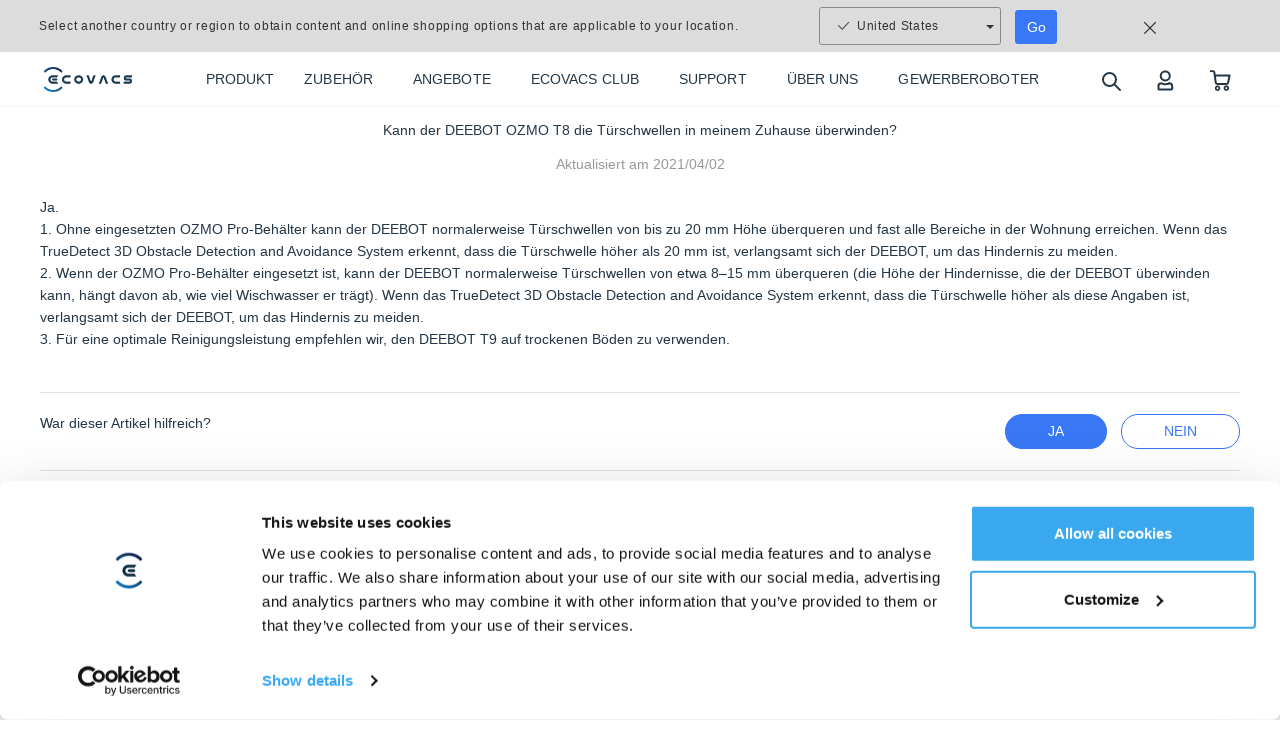

--- FILE ---
content_type: text/html; charset=utf-8
request_url: https://help.ecovacs.com/de/support/faq-detail?id=367
body_size: 21002
content:
<!DOCTYPE html><html lang="de" data-theme="ecovacs" dir="ltr"><head><meta charSet="utf-8"/><meta name="viewport" content="width=device-width"/><meta name="description"/><meta http-equiv="x-dns-prefetch-control" content="on"/><meta name="mobile-web-app-capable" content="yes"/><meta name="viewport" content="width=device-width, initial-scale=1.0, minimum-scale=1.0, maximum-scale=1.0, user-scalable=no"/><link rel="dns-prefetch" href="//site-static.ecovacs.com"/><link rel="apple-touch-icon" href="https://site-static.ecovacs.com/v4/static/apple-touch-icon.png"/><link rel="icon" href="https://site-static.ecovacs.com/v4/static/favicon.ico"/><link rel="canonical" href="https://help.ecovacs.com/de/support/faq-detail?id=367"/><meta name="robots" content="follow, index, max-snippet:-1, max-video-preview:-1, max-image-preview:large"/><meta property="og:type" content="website"/><meta property="og:site_name" content="ECOVACS DE"/><meta property="og:title"/><meta property="og:description"/><meta property="og:url" content="https://help.ecovacs.com/de/support/faq-detail?id=367"/><meta property="og:image" content="https://site-static.ecovacs.com/v4/static/og.jpg"/><meta property="twitter:site" content="ECOVACS DE"/><meta property="twitter:title"/><meta property="twitter:description"/><meta property="twitter:image" content="https://site-static.ecovacs.com/v4/static/og.jpg"/><title>ECOVACS DE</title><meta name="next-head-count" content="4"/><style>
  body, *{
    direction: ltr;
  }
  .text-primary {
    color: var(--primary) !important;
  }
  a:hover {
    color: var(--primary);
  }
  a.btn-link {
    color: var(--primary);
  }
  :root,
  [data-theme=ecovacs] {
    --primary: #3877F5;
    --action: #3877F5;
  }
</style><script>window.SITE_DOMAIN='help';window.layoutConfig={"isHeader":true,"isFooter":true};window.COUNTRY_CODE='de';window.clientInfo={"source":"pc","ip":"3.144.44.43","language":{"id":"2","lan":"de","path":"de","alias":"de","name":"Deutsch","default":true},"isWebp":true,"sessionID":"wEqvaLgOYh9bfd6plBVB2Hd91zHA3_8D","serverTime":"2026-01-24 14:06:19"};</script><script src="/de/self-api/init?17692599"></script><script src="/de/self-api/locales-init?17692599"></script><script><!-- Google Tag Manager -->
(function(w,d,s,l,i){w[l]=w[l]||[];w[l].push({'gtm.start':
new Date().getTime(),event:'gtm.js'});var f=d.getElementsByTagName(s)[0],
j=d.createElement(s),dl=l!='dataLayer'?'&l='+l:'';j.async=true;j.src=
'https://www.googletagmanager.com/gtm.js?id='+i+dl;f.parentNode.insertBefore(j,f);
})(window,document,'script','dataLayer','GTM-N4S4776');
<!-- End Google Tag Manager --></script><link rel="preload" href="https://site-static.ecovacs.com/v4/_next/static/css/a44414f81ae60e27.css" as="style" crossorigin="anonymous"/><link rel="stylesheet" href="https://site-static.ecovacs.com/v4/_next/static/css/a44414f81ae60e27.css" crossorigin="anonymous" data-n-g=""/><link rel="preload" href="https://site-static.ecovacs.com/v4/_next/static/css/380dab5d24f88181.css" as="style" crossorigin="anonymous"/><link rel="stylesheet" href="https://site-static.ecovacs.com/v4/_next/static/css/380dab5d24f88181.css" crossorigin="anonymous" data-n-p=""/><noscript data-n-css=""></noscript><script defer="" crossorigin="anonymous" nomodule="" src="https://site-static.ecovacs.com/v4/_next/static/chunks/polyfills-78c92fac7aa8fdd8.js"></script><script src="https://site-static.ecovacs.com/v4/_next/static/chunks/webpack-a8904fdf394a5d66.js" defer="" crossorigin="anonymous"></script><script src="https://site-static.ecovacs.com/v4/_next/static/chunks/framework-3a3903cbcfd263a5.js" defer="" crossorigin="anonymous"></script><script src="https://site-static.ecovacs.com/v4/_next/static/chunks/main-01083db3cb1b6e68.js" defer="" crossorigin="anonymous"></script><script src="https://site-static.ecovacs.com/v4/_next/static/chunks/pages/_app-3f5373b407ebd5b5.js" defer="" crossorigin="anonymous"></script><script src="https://site-static.ecovacs.com/v4/_next/static/chunks/4218-340eeaa9c5866156.js" defer="" crossorigin="anonymous"></script><script src="https://site-static.ecovacs.com/v4/_next/static/chunks/655-b40057aff08dc93c.js" defer="" crossorigin="anonymous"></script><script src="https://site-static.ecovacs.com/v4/_next/static/chunks/pages/support/faq-detail-677fff331ecd13ce.js" defer="" crossorigin="anonymous"></script><script src="https://site-static.ecovacs.com/v4/_next/static/9.4.4/_buildManifest.js" defer="" crossorigin="anonymous"></script><script src="https://site-static.ecovacs.com/v4/_next/static/9.4.4/_ssgManifest.js" defer="" crossorigin="anonymous"></script><style id="__jsx-6ec70dbf1a1f787e">.third-part.jsx-ac1c8dcec433e7e5{width:100%;padding:10px 0;display:-webkit-box;display:-webkit-flex;display:-moz-box;display:-ms-flexbox;display:flex;-webkit-box-align:center;-webkit-align-items:center;-moz-box-align:center;-ms-flex-align:center;align-items:center;-webkit-box-pack:center;-webkit-justify-content:center;-moz-box-pack:center;-ms-flex-pack:center;justify-content:center}.third-part.jsx-ac1c8dcec433e7e5>*.jsx-ac1c8dcec433e7e5{display:inline-block;border:0;margin:0 .5rem;max-height:48px}.s1.jsx-ac1c8dcec433e7e5{background-color:#fff}.s2.jsx-ac1c8dcec433e7e5{margin-top:12rem;background-color:#fff}</style><style id="__jsx-6a5bf0ee94936be9">.third-part img{height:36px!important}</style></head><body><div id="__next"><nav id="global-nav" class="navbar global-nav mb-3 header_globalNav__CEFCY" style="background-image:unset"><div class="d-lg-none d-flex navbar-header"><a class="nav-logo" href="https://www.ecovacs.com/de"><div class="nav-link flex-grow-1 text-center"><img src="https://site-static.ecovacs.com/v4/static/images/logo.png?x-oss-process=image/format,webp" alt="ecovacs logo" class="logo-img" loading="lazy"/></div></a><button type="button" class="btn btn-transparent btn-search" aria-label="search"><svg width="25" height="25" viewBox="0 0 25 25" fill="none" xmlns="http://www.w3.org/2000/svg"><circle cx="11.5" cy="11.5" r="6.5" stroke="#253746" stroke-width="2"></circle><path d="M21.2929 22.7071C21.6834 23.0976 22.3166 23.0976 22.7071 22.7071C23.0976 22.3166 23.0976 21.6834 22.7071 21.2929L21.2929 22.7071ZM22 22L22.7071 21.2929L16.7071 15.2929L16 16L15.2929 16.7071L21.2929 22.7071L22 22Z" fill="#253746"></path></svg></button><a rel="nofollow" href="https://www.ecovacs.com/de/account"><div class="nav-link" aria-label="account"><svg width="25" height="25" viewBox="0 0 25 25" fill="none" xmlns="http://www.w3.org/2000/svg"><path d="M8.32031 15.3182H8.3623L8.4834 15.3339C8.52281 15.3435 8.56122 15.3574 8.59766 15.3759L8.61035 15.3817C10.9087 16.5086 13.5991 16.5086 15.8975 15.3817V15.3827L15.9102 15.3759C15.9466 15.3574 15.985 15.3435 16.0244 15.3339L16.1455 15.3182H16.1865C17.8133 15.3182 19.1326 16.6369 19.1328 18.2635V20.6815C19.1328 21.1334 18.7663 21.4998 18.3145 21.4999H6.19336C5.74149 21.4999 5.375 21.1334 5.375 20.6815V18.2635C5.37524 16.637 6.69377 15.3185 8.32031 15.3182Z" stroke="#253746" stroke-width="2"></path><circle cx="12.254" cy="7.95451" r="4.54545" stroke="#253746" stroke-width="2"></circle></svg></div></a><a class="nav-link" aria-label="shopping cart" href="https://www.ecovacs.com/de/shop/cart"><svg width="25" height="25" viewBox="0 0 25 25" fill="none" xmlns="http://www.w3.org/2000/svg" stroke="#253746"><circle cx="9.58321" cy="20.1964" r="1.863" stroke-width="1.7" stroke-linecap="round" stroke-linejoin="round"></circle><circle cx="18.3332" cy="20.1964" r="1.863" stroke-width="1.7" stroke-linecap="round" stroke-linejoin="round"></circle><path d="M6.79261 7.42177H21.5625L20.1307 14.6317C19.9698 15.4483 19.2517 16.0313 18.4261 16.0153H9.41761C8.55638 16.0227 7.825 15.3811 7.71307 14.52L6.41761 4.62028C6.3065 3.76573 5.58487 3.1263 4.73011 3.125H2.8125" stroke-width="2" stroke-linecap="round" stroke-linejoin="round"></path></svg></a><button type="button" class="navbar-toggler"><svg width="25" height="25" viewBox="0 0 25 25" fill="none" xmlns="http://www.w3.org/2000/svg"><path d="M5 9H20" stroke="#253746" stroke-width="2" stroke-linecap="round"></path><path d="M5 16H20" stroke="#253746" stroke-width="2" stroke-linecap="round"></path></svg></button></div><div class="container"><style data-emotion="css c4sutr">.css-c4sutr{height:auto;overflow:visible;-webkit-transition:height 300ms cubic-bezier(0.4, 0, 0.2, 1) 0ms;transition:height 300ms cubic-bezier(0.4, 0, 0.2, 1) 0ms;}</style><div class="MuiCollapse-root MuiCollapse-vertical MuiCollapse-entered css-c4sutr" style="min-height:0px"><style data-emotion="css hboir5">.css-hboir5{display:-webkit-box;display:-webkit-flex;display:-ms-flexbox;display:flex;width:100%;}</style><div class="MuiCollapse-wrapper MuiCollapse-vertical css-hboir5"><style data-emotion="css 8atqhb">.css-8atqhb{width:100%;}</style><div class="MuiCollapse-wrapperInner MuiCollapse-vertical css-8atqhb"><div class="d-lg-flex align-items-center"><div class="d-none d-lg-inline-block logo"><a class="flex-grow-1" href="https://www.ecovacs.com/de"><img src="https://site-static.ecovacs.com/v4/static/images/logo.png?x-oss-process=image/format,webp" alt="ecovacs logo" class="logo-img" loading="lazy"/></a></div><ul class="navbar-nav group-1"><li class="nav-item isProduct"><div class="nav-link "><span class="default-name">PRODUKT</span><span class="hover-name">PRODUKT</span></div><style data-emotion="css vubbuv">.css-vubbuv{-webkit-user-select:none;-moz-user-select:none;-ms-user-select:none;user-select:none;width:1em;height:1em;display:inline-block;fill:currentColor;-webkit-flex-shrink:0;-ms-flex-negative:0;flex-shrink:0;-webkit-transition:fill 200ms cubic-bezier(0.4, 0, 0.2, 1) 0ms;transition:fill 200ms cubic-bezier(0.4, 0, 0.2, 1) 0ms;font-size:1.5rem;}</style><svg class="MuiSvgIcon-root MuiSvgIcon-fontSizeMedium toggle-btn d-block d-lg-none css-vubbuv" focusable="false" aria-hidden="true" viewBox="0 0 24 24" data-testid="AddIcon"><path d="M19 13h-6v6h-2v-6H5v-2h6V5h2v6h6z"></path></svg><div class="header_hide__jOQB2"><div id="productMenu" class="header_productMenu__1Cpr_"><div class="product-menu container"><div class="product-menu-left"><div class="menu-left-li active"><div class="li-title">DEEBOT <a class="stretched-link" href="https://www.ecovacs.com/de/deebot-robotic-vacuum-cleaner">SAUG-/WISCHROBOTER</a></div><div class="li-product active"><img aria-label="DEEBOT X11 FAMILIE" src="https://site-static.ecovacs.com/upload/de/image/associated-group/2025/09/19/074039_2686$deebot-x11-family-120x120.png?x-oss-process=image/format,webp" alt="DEEBOT X11 FAMILIE" class="product-img" loading="lazy"/><div class="product-name">DEEBOT X11 FAMILIE</div><div class="header_topProductTag__rxGq4"><span>NEU</span></div></div><div class="li-product"><img aria-label="DEEBOT X9 FAMILIE" src="https://site-static.ecovacs.com/upload/de/image/associated-group/2025/09/19/073702_2866$deebot-x9-family-120x120.png?x-oss-process=image/format,webp" alt="DEEBOT X9 FAMILIE" class="product-img" loading="lazy"/><div class="product-name">DEEBOT X9 FAMILIE</div></div><div class="li-product"><img aria-label="DEEBOT X8 FAMILIE" src="https://site-static.ecovacs.com/upload/de/image/associated-group/2025/09/19/073819_3260$deebot-x8-family-120x120.png?x-oss-process=image/format,webp" alt="DEEBOT X8 FAMILIE" class="product-img" loading="lazy"/><div class="product-name">DEEBOT X8 FAMILIE</div></div><div class="li-product"><img aria-label="DEEBOT T80 FAMILIE" src="https://site-static.ecovacs.com/upload/de/image/associated-group/2025/09/19/072505_7810$deebot-t80-family-black-120x120.png?x-oss-process=image/format,webp" alt="DEEBOT T80 FAMILIE" class="product-img" loading="lazy"/><div class="product-name">DEEBOT T80 FAMILIE</div></div><div class="li-product"><img aria-label="DEEBOT T50 FAMILIE" src="https://site-static.ecovacs.com/upload/de/image/associated-group/2025/09/19/073544_3264$deebot-t50-family-black-120x120.png?x-oss-process=image/format,webp" alt="DEEBOT T50 FAMILIE" class="product-img" loading="lazy"/><div class="product-name">DEEBOT T50 FAMILIE</div></div><div class="li-product header_hide__jOQB2"><img aria-label="DEEBOT T30C FAMILIE" src="https://site-static.ecovacs.com/upload/de/image/associated-group/2025/09/19/072413_4415$deebot-t30c-balck-120x120.png?x-oss-process=image/format,webp" alt="DEEBOT T30C FAMILIE" class="product-img" loading="lazy"/><div class="product-name">DEEBOT T30C FAMILIE</div></div><div class="li-product header_hide__jOQB2"><img aria-label="DEEBOT mini FAMILIE" src="https://site-static.ecovacs.com/upload/de/image/associated-group/2025/09/19/073935_6235$deebot-mini-120x120.png?x-oss-process=image/format,webp" alt="DEEBOT mini FAMILIE" class="product-img" loading="lazy"/><div class="product-name">DEEBOT mini FAMILIE</div></div><div class="read-more"><button style="width:100%;height:100%;display:flex;align-items:center;justify-content:center;color:#3877F5;font-size:14px;font-weight:700;border:none;background:transparent">Mehr lesen<img style="width:15px;height:15px;margin-left:5px;transform:rotate(0deg);transition:all 0.3s" src="https://site-static.ecovacs.com/v4/static/images/home/icon-more-blue.svg" alt="icon more blue" class="" loading="lazy"/></button></div></div><div class="menu-left-li"><div class="li-title">WINBOT <a class="stretched-link" href="https://www.ecovacs.com/de/winbot-window-cleaning-robot">FENSTERPUTZROBOTER</a></div><div class="li-product"><img aria-label="WINBOT W2 FAMILIE" src="https://site-static.ecovacs.com/upload/de/image/associated-group/2025/09/19/073244_2636$winbot-w2s-family-120x120.png?x-oss-process=image/format,webp" alt="WINBOT W2 FAMILIE" class="product-img" loading="lazy"/><div class="product-name">WINBOT W2 FAMILIE</div><div class="header_topProductTag__rxGq4"><span>NEU</span></div></div><div class="li-product"><img aria-label="WINBOT MINI FAMILIE" src="https://site-static.ecovacs.com/upload/de/image/associated-group/2025/09/19/074903_4274$winbot-mini-beige-920x920.png?x-oss-process=image/format,webp" alt="WINBOT MINI FAMILIE" class="product-img" loading="lazy"/><div class="product-name">WINBOT MINI FAMILIE</div></div></div><div class="menu-left-li"><div class="li-title">GOAT <a class="stretched-link" href="https://www.ecovacs.com/de/goat-robotic-lawn-mower">MÄHROBOTER</a></div><div class="li-product"><img aria-label="GOAT A SERIE" src="https://site-static.ecovacs.com/upload/de/image/associated-group/2025/09/19/072816_8199$goat-a1600-rtk-120x120.png?x-oss-process=image/format,webp" alt="GOAT A SERIE" class="product-img" loading="lazy"/><div class="product-name">GOAT A SERIE</div></div><div class="li-product"><img aria-label="GOAT O SERIE" src="https://site-static.ecovacs.com/upload/de/image/associated-group/2025/09/19/072933_3659$goat-o800-rtk-120x120.png?x-oss-process=image/format,webp" alt="GOAT O SERIE" class="product-img" loading="lazy"/><div class="product-name">GOAT O SERIE</div></div></div><div class="menu-left-li"><div class="li-title"><a class="stretched-link">HEIßES GESCHENKPAKET</a></div><div class="li-product"><img aria-label="DEEBOT &amp; WINBOT" src="https://site-static.ecovacs.com/upload/de/image/associated-group/2025/09/19/073103_6949$hot-bundle1-X11-omnicyclonew2s-omni-120x120.png?x-oss-process=image/format,webp" alt="DEEBOT &amp; WINBOT" class="product-img" loading="lazy"/><div class="product-name">DEEBOT &amp; WINBOT</div><div class="header_topProductTag__rxGq4"><span>NEU</span></div></div></div></div><div class="product-menu-right"><div class=""><div class="menu-right-title"><div>DEEBOT X11 FAMILIE</div><button class="close">Schließen</button></div><div class=""><div class="product-ul"><div class="product-ul"><div class="product-li product-li-1 "><a class="header_productCard__aLPHU" href="https://www.ecovacs.com/de/deebot-robotic-vacuum-cleaner/bundle-deebot-x11-omnicyclone"><img aria-label="Paket X11 OmniCyclone" src="https://site-static.ecovacs.com/upload/de/image/product/2025/12/25/064500_2397$20251225-144416.png?x-oss-process=image/format,webp" alt="Paket X11 OmniCyclone" class="product-img com-mb" loading="lazy"/><div class="header_topProductTag__rxGq4 com-mb"><span>NEU</span></div><div class="product-name com-mb">Paket X11 OmniCyclone</div><div class="product-desc">Der erste Saugroboter mit PowerBoost Technologie</div></a></div><div class="product-li product-li-1 "><a class="header_productCard__aLPHU" href="https://www.ecovacs.com/de/deebot-robotic-vacuum-cleaner/bundle-deebot-x11-omnicyclone-1"><img aria-label="Paket X11 OmniCyclone" src="https://site-static.ecovacs.com/upload/de/image/product/2025/11/27/024427_4703$021230_7822emea-deebot-x11-omnicyclone-cleaning-kit-920x920.png?x-oss-process=image/format,webp" alt="Paket X11 OmniCyclone" class="product-img com-mb" loading="lazy"/><div class="header_topProductTag__rxGq4 com-mb"><span>NEU</span></div><div class="product-name com-mb">Paket X11 OmniCyclone</div><div class="product-desc">Der erste Saugroboter mit PowerBoost Technologie</div></a></div><div class="product-li product-li-2 "><a class="header_productCard__aLPHU header_small__8PdjZ" href="https://www.ecovacs.com/de/deebot-robotic-vacuum-cleaner/deebot-x11-omnicyclone"><img aria-label="X11 OmniCyclone" src="https://site-static.ecovacs.com/upload/de/image/product/2025/09/10/052147_2483$deebot-x11-omnicyclone-new-arrival-920x920-3.png?x-oss-process=image/format,webp" alt="X11 OmniCyclone" class="product-img com-mb" loading="lazy"/><div class="header_topProductTag__rxGq4 com-mb"><span>NEU</span></div><div class="product-name com-mb">X11 OmniCyclone</div><div class="product-desc">Der erste Saugroboter mit PowerBoost Technologie</div></a></div><div class="product-li product-li-3 "><a class="header_productCard__aLPHU header_small__8PdjZ" href="https://www.ecovacs.com/de/deebot-robotic-vacuum-cleaner/bundle-deebot-x11-pro-omni"><img aria-label="Paket X11 PRO OMNI" src="https://site-static.ecovacs.com/upload/de/image/product/2025/11/20/051736_3855$024650_6794emea-deebot-x11-pro-omni-cleaning-kit-920x920.png?x-oss-process=image/format,webp" alt="Paket X11 PRO OMNI" class="product-img com-mb" loading="lazy"/><div class="header_topProductTag__rxGq4 com-mb"><span>NEU</span></div><div class="product-name com-mb">Paket X11 PRO OMNI</div><div class="product-desc">Der erste Saugroboter mit PowerBoost Technologie</div></a></div><div class="product-li product-li-3 "><a class="header_productCard__aLPHU header_small__8PdjZ" href="https://www.ecovacs.com/de/deebot-robotic-vacuum-cleaner/deebot-x11-pro-omni"><img aria-label="X11 PRO OMNI" src="https://site-static.ecovacs.com/upload/de/image/product/2025/09/10/052040_6977$deebot-x11-pro-omni-new-arrival-920x920-3.png?x-oss-process=image/format,webp" alt="X11 PRO OMNI" class="product-img com-mb" loading="lazy"/><div class="header_topProductTag__rxGq4 com-mb"><span>NEU</span></div><div class="product-name com-mb">X11 PRO OMNI</div><div class="product-desc">Der erste Saugroboter mit PowerBoost Technologie</div></a></div><div class="product-li product-li-3 header_hide__jOQB2"><button style="width:100%;height:100%;display:flex;align-items:center;justify-content:center;color:#3877F5;font-size:14px;font-weight:700;border:none;background:transparent">Mehr lesen</button></div></div></div><div class="collapse"><div class="product-more"><div class="product-ul"><div class="product-li product-li-3"><button style="width:100%;height:100%;display:flex;align-items:center;justify-content:center;color:#3877F5;font-size:14px;font-weight:700;border:none;background:transparent">Weniger lesen</button></div></div></div></div><div class="product-ul-bottom"></div></div><div class=""><div class="menu-right-title">DEEBOT X11 FAMILIE<!-- --> <!-- -->anderes</div><div class="accessories-ul"><div class="accessories-li "><a class="header_accessoriesCard__l4Dy1" href="https://www.ecovacs.com/de/deebot-winbot-accessories/heavy-duty-cleaning-solution"><img aria-label="Hochleistungs-Reinigungslösung(1L) für DEEBOT X11 Familie" src="https://site-static.ecovacs.com/upload/de/image/product/2025/09/04/062937_2863$emea-deebot-x11-heavy-duty-cleaning-solution-920x920.png?x-oss-process=image/format,webp" alt="Hochleistungs-Reinigungslösung(1L) für DEEBOT X11 Familie" class="accessories-img" loading="lazy"/><div class="accessories-name">Hochleistungs-Reinigungslösung(1L) für DEEBOT X11 Familie</div></a></div><div class="accessories-li "><a class="header_accessoriesCard__l4Dy1" href="https://www.ecovacs.com/de/deebot-winbot-accessories/x11-antibacterial-buddy-kit"><img aria-label="Ersatzset für DEEBOT X11 Familie" src="https://site-static.ecovacs.com/upload/de/image/product/2025/09/04/062129_3925$us-deebot-x11-omnicyclone-buddy-kit-920x920.png?x-oss-process=image/format,webp" alt="Ersatzset für DEEBOT X11 Familie" class="accessories-img" loading="lazy"/><div class="accessories-name">Ersatzset für DEEBOT X11 Familie</div></a></div><div class="accessories-li "><a class="header_accessoriesCard__l4Dy1" href="https://www.ecovacs.com/de/deebot-winbot-accessories/x11-antibacterial-roller-mopping"><img aria-label="Antibakterieller Wischwalze für DEEBOT X11" src="https://site-static.ecovacs.com/upload/de/image/product/2025/09/04/061422_3852$deebot-x11-antibacterial-mop-920x920.png?x-oss-process=image/format,webp" alt="Antibakterieller Wischwalze für DEEBOT X11" class="accessories-img" loading="lazy"/><div class="accessories-name">Antibakterieller Wischwalze für DEEBOT X11</div></a></div><div class="accessories-li "><a class="header_accessoriesCard__l4Dy1" href="https://www.ecovacs.com/de/deebot-winbot-accessories/cleaning-solution-bundle"><img aria-label="Reinigungslösung(1L)*2 für DEEBOT" src="https://site-static.ecovacs.com/upload/de/image/product/2025/09/12/032912_3969$cleaning-solution-920x920.png?x-oss-process=image/format,webp" alt="Reinigungslösung(1L)*2 für DEEBOT" class="accessories-img" loading="lazy"/><div class="accessories-name">Reinigungslösung(1L)*2 für DEEBOT</div></a></div><div class="accessories-li "><a class="header_accessoriesCard__l4Dy1" href="https://www.ecovacs.com/de/deebot-winbot-accessories/x11-antibacterial-dust-bag"><img aria-label="Antibakterieller Staubsaugerbeutel* für DEEBOT X11 PRO" src="https://site-static.ecovacs.com/upload/de/image/product/2025/09/04/060742_5878$deebot-x11-antibacterial-dust-bag-for-water-tank-920x920.png?x-oss-process=image/format,webp" alt="Antibakterieller Staubsaugerbeutel* für DEEBOT X11 PRO" class="accessories-img" loading="lazy"/><div class="accessories-name">Antibakterieller Staubsaugerbeutel* für DEEBOT X11 PRO</div></a></div><div class="accessories-li header_hide__jOQB2"><a class="header_accessoriesCard__l4Dy1" href="https://www.ecovacs.com/de/deebot-winbot-accessories/cleaning-solution-1"><img aria-label="Reinigungslösung(1L) für DEEBOT" src="https://site-static.ecovacs.com/upload/de/image/product/2025/09/12/050723_5468$deebot-x9-cleaning-solution-920x920.png?x-oss-process=image/format,webp" alt="Reinigungslösung(1L) für DEEBOT" class="accessories-img" loading="lazy"/><div class="accessories-name">Reinigungslösung(1L) für DEEBOT</div></a></div><div class="accessories-li"><button style="width:100%;height:100%;display:flex;align-items:center;justify-content:center;color:#3877F5;font-size:14px;font-weight:700;border:none;background:transparent">Mehr lesen</button></div></div><div class="collapse"><div class="product-more"><div class="accessories-ul"><div class="accessories-li undefined"><a class="header_accessoriesCard__l4Dy1" href="https://www.ecovacs.com/de/deebot-winbot-accessories/bundle-x11-pro-omni-acc"><img aria-label="Vierteljährliches Zubehörset für DEEBOT X11 PRO OMNI" src="https://site-static.ecovacs.com/upload/de/image/product/2025/10/14/061449_6135$emea-deebot-x11-pro-omni-buddy-kit-920x920.png?x-oss-process=image/format,webp" alt="Vierteljährliches Zubehörset für DEEBOT X11 PRO OMNI" class="accessories-img" loading="lazy"/><div class="accessories-name">Vierteljährliches Zubehörset für DEEBOT X11 PRO OMNI</div></a></div><div class="accessories-li undefined"><a class="header_accessoriesCard__l4Dy1" href="https://www.ecovacs.com/de/deebot-winbot-accessories/bundle-x11-acc"><img aria-label="Vierteljährliches Zubehörset für DEEBOT X11 PRO OMNI/X11 OmniCyclone" src="https://site-static.ecovacs.com/upload/de/image/product/2025/10/14/055520_6110$emea-deebot-x11-omnicyclone-buddy-kit-920x920.png?x-oss-process=image/format,webp" alt="Vierteljährliches Zubehörset für DEEBOT X11 PRO OMNI/X11 OmniCyclone" class="accessories-img" loading="lazy"/><div class="accessories-name">Vierteljährliches Zubehörset für DEEBOT X11 PRO OMNI/X11 OmniCyclone</div></a></div><div class="accessories-li undefined"><a class="header_accessoriesCard__l4Dy1" href="https://www.ecovacs.com/de/deebot-winbot-accessories/x11-omnicyclone-sponge-filter"><img aria-label="Schwammfilter für DEEBOT X5 HYBRID/X11 OmniCyclone" src="https://site-static.ecovacs.com/upload/de/image/product/2025/08/15/063931_5660$deebot-x5-hybrid-sponge-filter-920x920.png?x-oss-process=image/format,webp" alt="Schwammfilter für DEEBOT X5 HYBRID/X11 OmniCyclone" class="accessories-img" loading="lazy"/><div class="accessories-name">Schwammfilter für DEEBOT X5 HYBRID/X11 OmniCyclone</div></a></div><div class="accessories-li undefined"><a class="header_accessoriesCard__l4Dy1" href="https://www.ecovacs.com/de/deebot-winbot-accessories/x11-x9-side-brush"><img aria-label="Seitenbürsten für DEEBOT X9/X11" src="https://site-static.ecovacs.com/upload/de/image/product/2025/09/12/053335_4726$deebot-x9-arclean-anti-tangle-side-brush-920x920.png?x-oss-process=image/format,webp" alt="Seitenbürsten für DEEBOT X9/X11" class="accessories-img" loading="lazy"/><div class="accessories-name">Seitenbürsten für DEEBOT X9/X11</div></a></div><div class="accessories-li undefined"><a class="header_accessoriesCard__l4Dy1" href="https://www.ecovacs.com/de/deebot-winbot-accessories/deebot-cleaning-solution-t10-plus-x1-plus"><img aria-label="Reinigungslösung(110ml)" src="https://site-static.ecovacs.com/upload/de/image/product/2025/09/19/071640_9741$deebot-cleaning-solution-emea-110ml.png?x-oss-process=image/format,webp" alt="Reinigungslösung(110ml)" class="accessories-img" loading="lazy"/><div class="accessories-name">Reinigungslösung(110ml)</div></a></div><div class="accessories-li"><button style="width:100%;height:100%;display:flex;align-items:center;justify-content:center;color:#3877F5;font-size:14px;font-weight:700;border:none;background:transparent">Weniger lesen</button></div></div></div></div><div class="accessories-ul-bottom"></div></div></div><div class="header_hide__jOQB2"><div class="menu-right-title"><div>DEEBOT X9 FAMILIE</div><button class="close">Schließen</button></div><div class=""><div class="product-ul"><div class="product-ul"><div class="product-li product-li-1 "><a class="header_productCard__aLPHU" href="https://www.ecovacs.com/de/deebot-robotic-vacuum-cleaner/bundle-deebot-x9-pro-omni-1"><img aria-label="Paket X9 PRO OMNI" src="https://site-static.ecovacs.com/upload/de/image/product/2025/11/03/092145_7868$deebot-x9-pro-omni-accessory-bundle-920x920.png?x-oss-process=image/format,webp" alt="Paket X9 PRO OMNI" class="product-img com-mb" loading="lazy"/><div class="header_topProductTag__rxGq4 com-mb"></div><div class="product-name com-mb">Paket X9 PRO OMNI</div><div class="product-desc">Das Saugroboter-Flaggschiff mit doppelter Power</div></a></div><div class="product-li product-li-1 "><a class="header_productCard__aLPHU" href="https://www.ecovacs.com/de/deebot-robotic-vacuum-cleaner/deebot-x9-pro-omni"><img aria-label="X9 PRO OMNI" src="https://site-static.ecovacs.com/upload/de/image/product/2025/09/10/054339_1643$id-x9-pro-omni-black-920x920.png?x-oss-process=image/format,webp" alt="X9 PRO OMNI" class="product-img com-mb" loading="lazy"/><div class="header_topProductTag__rxGq4 com-mb"></div><div class="product-name com-mb">X9 PRO OMNI</div><div class="product-desc">Das Saugroboter-Flaggschiff mit doppelter Power</div></a></div><div class="product-li product-li-3 header_hide__jOQB2"><button style="width:100%;height:100%;display:flex;align-items:center;justify-content:center;color:#3877F5;font-size:14px;font-weight:700;border:none;background:transparent">Mehr lesen</button></div></div></div><div class="collapse"><div class="product-more"><div class="product-ul"><div class="product-li product-li-3"><button style="width:100%;height:100%;display:flex;align-items:center;justify-content:center;color:#3877F5;font-size:14px;font-weight:700;border:none;background:transparent">Weniger lesen</button></div></div></div></div><div class="product-ul-bottom"></div></div><div class=""><div class="menu-right-title">DEEBOT X9 FAMILIE<!-- --> <!-- -->anderes</div><div class="accessories-ul"><div class="accessories-li "><a class="header_accessoriesCard__l4Dy1" href="https://www.ecovacs.com/de/deebot-winbot-accessories/cleaning-solution-1"><img aria-label="Reinigungslösung(1L) für DEEBOT" src="https://site-static.ecovacs.com/upload/de/image/product/2025/09/12/050723_5468$deebot-x9-cleaning-solution-920x920.png?x-oss-process=image/format,webp" alt="Reinigungslösung(1L) für DEEBOT" class="accessories-img" loading="lazy"/><div class="accessories-name">Reinigungslösung(1L) für DEEBOT</div></a></div><div class="accessories-li "><a class="header_accessoriesCard__l4Dy1" href="https://www.ecovacs.com/de/deebot-winbot-accessories/x9-pro-omni-premium-antibacterial-buddy-kit"><img aria-label="Vierteljährliches Zubehörset für DEEBOT X9 PRO OMNI" src="https://site-static.ecovacs.com/upload/de/image/product/2025/09/12/053501_4480$deebot-x9-pro-omni-accessory-bundle-half-year-920x920.png?x-oss-process=image/format,webp" alt="Vierteljährliches Zubehörset für DEEBOT X9 PRO OMNI" class="accessories-img" loading="lazy"/><div class="accessories-name">Vierteljährliches Zubehörset für DEEBOT X9 PRO OMNI</div></a></div><div class="accessories-li "><a class="header_accessoriesCard__l4Dy1" href="https://www.ecovacs.com/de/deebot-winbot-accessories/x8-x9-t80-roller-mopping"><img aria-label="Antibakterieller Wischwalze für DEEBOT X8/X9/T80 " src="https://site-static.ecovacs.com/upload/de/image/product/2025/09/12/053920_9844$antibacterial-roller-mop-920x920.png?x-oss-process=image/format,webp" alt="Antibakterieller Wischwalze für DEEBOT X8/X9/T80 " class="accessories-img" loading="lazy"/><div class="accessories-name">Antibakterieller Wischwalze für DEEBOT X8/X9/T80 </div></a></div><div class="accessories-li "><a class="header_accessoriesCard__l4Dy1" href="https://www.ecovacs.com/de/deebot-winbot-accessories/x9-antibacterial-buddy-kit"><img aria-label="Ersatzset für DEEBOT X9 PRO OMNI" src="https://site-static.ecovacs.com/upload/de/image/product/2025/09/12/053707_8498$deebot-x9-pro-omni-accessory-bundle-standard-920x920.png?x-oss-process=image/format,webp" alt="Ersatzset für DEEBOT X9 PRO OMNI" class="accessories-img" loading="lazy"/><div class="accessories-name">Ersatzset für DEEBOT X9 PRO OMNI</div></a></div><div class="accessories-li "><a class="header_accessoriesCard__l4Dy1" href="https://www.ecovacs.com/de/deebot-winbot-accessories/cleaning-solution-bundle"><img aria-label="Reinigungslösung(1L)*2 für DEEBOT" src="https://site-static.ecovacs.com/upload/de/image/product/2025/09/12/032912_3969$cleaning-solution-920x920.png?x-oss-process=image/format,webp" alt="Reinigungslösung(1L)*2 für DEEBOT" class="accessories-img" loading="lazy"/><div class="accessories-name">Reinigungslösung(1L)*2 für DEEBOT</div></a></div><div class="accessories-li header_hide__jOQB2"><a class="header_accessoriesCard__l4Dy1" href="https://www.ecovacs.com/de/deebot-winbot-accessories/x8-antibacterial-dust-bag"><img aria-label="Antibakterieller Staubsaugerbeutel* für DEEBOT X8/T80/T50/T30C/X9 PRO " src="https://site-static.ecovacs.com/upload/de/image/product/2025/09/12/052330_3124$antibacterial-dust-bag-920x920.png?x-oss-process=image/format,webp" alt="Antibakterieller Staubsaugerbeutel* für DEEBOT X8/T80/T50/T30C/X9 PRO " class="accessories-img" loading="lazy"/><div class="accessories-name">Antibakterieller Staubsaugerbeutel* für DEEBOT X8/T80/T50/T30C/X9 PRO </div></a></div><div class="accessories-li"><button style="width:100%;height:100%;display:flex;align-items:center;justify-content:center;color:#3877F5;font-size:14px;font-weight:700;border:none;background:transparent">Mehr lesen</button></div></div><div class="collapse"><div class="product-more"><div class="accessories-ul"><div class="accessories-li undefined"><a class="header_accessoriesCard__l4Dy1" href="https://www.ecovacs.com/de/deebot-winbot-accessories/x8-roller-mopping"><img aria-label="Mopp Reinigungswalze für DEEBOT X8/T80/X9 " src="https://site-static.ecovacs.com/upload/de/image/product/2025/09/12/054111_8215$deebot-x9-roller-mop-920x920.png?x-oss-process=image/format,webp" alt="Mopp Reinigungswalze für DEEBOT X8/T80/X9 " class="accessories-img" loading="lazy"/><div class="accessories-name">Mopp Reinigungswalze für DEEBOT X8/T80/X9 </div></a></div><div class="accessories-li undefined"><a class="header_accessoriesCard__l4Dy1" href="https://www.ecovacs.com/de/deebot-winbot-accessories/x11-x9-side-brush"><img aria-label="Seitenbürsten für DEEBOT X9/X11" src="https://site-static.ecovacs.com/upload/de/image/product/2025/09/12/053335_4726$deebot-x9-arclean-anti-tangle-side-brush-920x920.png?x-oss-process=image/format,webp" alt="Seitenbürsten für DEEBOT X9/X11" class="accessories-img" loading="lazy"/><div class="accessories-name">Seitenbürsten für DEEBOT X9/X11</div></a></div><div class="accessories-li undefined"><a class="header_accessoriesCard__l4Dy1" href="https://www.ecovacs.com/de/deebot-winbot-accessories/bundle-x9-pro-acc"><img aria-label="Vierteljährliches Zubehörset für DEEBOT X9 PRO OMNI" src="https://site-static.ecovacs.com/upload/de/image/product/2025/10/13/062648_1269$deebot-x9-pro-omni-buddy-kit-with-cleaning-solution-920x920.png?x-oss-process=image/format,webp" alt="Vierteljährliches Zubehörset für DEEBOT X9 PRO OMNI" class="accessories-img" loading="lazy"/><div class="accessories-name">Vierteljährliches Zubehörset für DEEBOT X9 PRO OMNI</div></a></div><div class="accessories-li undefined"><a class="header_accessoriesCard__l4Dy1" href="https://www.ecovacs.com/de/deebot-winbot-accessories/deebot-cleaning-solution-t10-plus-x1-plus"><img aria-label="Reinigungslösung(110ml)" src="https://site-static.ecovacs.com/upload/de/image/product/2025/09/19/071640_9741$deebot-cleaning-solution-emea-110ml.png?x-oss-process=image/format,webp" alt="Reinigungslösung(110ml)" class="accessories-img" loading="lazy"/><div class="accessories-name">Reinigungslösung(110ml)</div></a></div><div class="accessories-li"><button style="width:100%;height:100%;display:flex;align-items:center;justify-content:center;color:#3877F5;font-size:14px;font-weight:700;border:none;background:transparent">Weniger lesen</button></div></div></div></div><div class="accessories-ul-bottom"></div></div></div><div class="header_hide__jOQB2"><div class="menu-right-title"><div>DEEBOT X8 FAMILIE</div><button class="close">Schließen</button></div><div class=""><div class="product-ul"><div class="product-ul"><div class="product-li product-li-1 "><a class="header_productCard__aLPHU" href="https://www.ecovacs.com/de/deebot-robotic-vacuum-cleaner/deebot-x8-omni-black"><img aria-label="X8 OMNI" src="https://site-static.ecovacs.com/upload/de/image/product/2025/09/10/045924_7365$id-x8-omni-black-920x920.png?x-oss-process=image/format,webp" alt="X8 OMNI" class="product-img com-mb" loading="lazy"/><div class="header_topProductTag__rxGq4 com-mb"></div><div class="product-name com-mb">X8 OMNI</div><div class="product-desc">Der bahnbrechende Saugroboter mit OZMO ROLLER Wischtechnologie</div></a></div><div class="product-li product-li-1 "><a class="header_productCard__aLPHU" href="https://www.ecovacs.com/de/deebot-robotic-vacuum-cleaner/deebot-x8-omni-white"><img aria-label="X8 OMNI Weiß" src="https://site-static.ecovacs.com/upload/de/image/product/2025/09/10/045831_5159$id-x8-omni-white-920x920.png?x-oss-process=image/format,webp" alt="X8 OMNI Weiß" class="product-img com-mb" loading="lazy"/><div class="header_topProductTag__rxGq4 com-mb"></div><div class="product-name com-mb">X8 OMNI Weiß</div><div class="product-desc">Der bahnbrechende Saugroboter mit OZMO ROLLER Wischtechnologie</div></a></div><div class="product-li product-li-3 header_hide__jOQB2"><button style="width:100%;height:100%;display:flex;align-items:center;justify-content:center;color:#3877F5;font-size:14px;font-weight:700;border:none;background:transparent">Mehr lesen</button></div></div></div><div class="collapse"><div class="product-more"><div class="product-ul"><div class="product-li product-li-3"><button style="width:100%;height:100%;display:flex;align-items:center;justify-content:center;color:#3877F5;font-size:14px;font-weight:700;border:none;background:transparent">Weniger lesen</button></div></div></div></div><div class="product-ul-bottom"></div></div><div class=""><div class="menu-right-title">DEEBOT X8 FAMILIE<!-- --> <!-- -->anderes</div><div class="accessories-ul"><div class="accessories-li "><a class="header_accessoriesCard__l4Dy1" href="https://www.ecovacs.com/de/deebot-winbot-accessories/cleaning-solution-1"><img aria-label="Reinigungslösung(1L) für DEEBOT" src="https://site-static.ecovacs.com/upload/de/image/product/2025/09/12/050723_5468$deebot-x9-cleaning-solution-920x920.png?x-oss-process=image/format,webp" alt="Reinigungslösung(1L) für DEEBOT" class="accessories-img" loading="lazy"/><div class="accessories-name">Reinigungslösung(1L) für DEEBOT</div></a></div><div class="accessories-li "><a class="header_accessoriesCard__l4Dy1" href="https://www.ecovacs.com/de/deebot-winbot-accessories/x8-family-premium-antibacterial-buddy-kit"><img aria-label="Vierteljährliches Zubehörset für DEEBOT X8 Familie" src="https://site-static.ecovacs.com/upload/de/image/product/2025/09/12/054358_5756$x8-buddy-kit-920x920.png?x-oss-process=image/format,webp" alt="Vierteljährliches Zubehörset für DEEBOT X8 Familie" class="accessories-img" loading="lazy"/><div class="accessories-name">Vierteljährliches Zubehörset für DEEBOT X8 Familie</div></a></div><div class="accessories-li "><a class="header_accessoriesCard__l4Dy1" href="https://www.ecovacs.com/de/deebot-winbot-accessories/x8-x9-t80-roller-mopping"><img aria-label="Antibakterieller Wischwalze für DEEBOT X8/X9/T80 " src="https://site-static.ecovacs.com/upload/de/image/product/2025/09/12/053920_9844$antibacterial-roller-mop-920x920.png?x-oss-process=image/format,webp" alt="Antibakterieller Wischwalze für DEEBOT X8/X9/T80 " class="accessories-img" loading="lazy"/><div class="accessories-name">Antibakterieller Wischwalze für DEEBOT X8/X9/T80 </div></a></div><div class="accessories-li "><a class="header_accessoriesCard__l4Dy1" href="https://www.ecovacs.com/de/deebot-winbot-accessories/cleaning-solution-bundle"><img aria-label="Reinigungslösung(1L)*2 für DEEBOT" src="https://site-static.ecovacs.com/upload/de/image/product/2025/09/12/032912_3969$cleaning-solution-920x920.png?x-oss-process=image/format,webp" alt="Reinigungslösung(1L)*2 für DEEBOT" class="accessories-img" loading="lazy"/><div class="accessories-name">Reinigungslösung(1L)*2 für DEEBOT</div></a></div><div class="accessories-li "><a class="header_accessoriesCard__l4Dy1" href="https://www.ecovacs.com/de/deebot-winbot-accessories/x8-family-antibacterial-buddy-kit"><img aria-label="Ersatzset für DEEBOT X8 Familie" src="https://site-static.ecovacs.com/upload/de/image/product/2025/09/12/054716_3055$deebot-x8-pro-omni-accessories-kit-920x920.png?x-oss-process=image/format,webp" alt="Ersatzset für DEEBOT X8 Familie" class="accessories-img" loading="lazy"/><div class="accessories-name">Ersatzset für DEEBOT X8 Familie</div></a></div><div class="accessories-li header_hide__jOQB2"><a class="header_accessoriesCard__l4Dy1" href="https://www.ecovacs.com/de/deebot-winbot-accessories/x8-antibacterial-dust-bag"><img aria-label="Antibakterieller Staubsaugerbeutel* für DEEBOT X8/T80/T50/T30C/X9 PRO " src="https://site-static.ecovacs.com/upload/de/image/product/2025/09/12/052330_3124$antibacterial-dust-bag-920x920.png?x-oss-process=image/format,webp" alt="Antibakterieller Staubsaugerbeutel* für DEEBOT X8/T80/T50/T30C/X9 PRO " class="accessories-img" loading="lazy"/><div class="accessories-name">Antibakterieller Staubsaugerbeutel* für DEEBOT X8/T80/T50/T30C/X9 PRO </div></a></div><div class="accessories-li"><button style="width:100%;height:100%;display:flex;align-items:center;justify-content:center;color:#3877F5;font-size:14px;font-weight:700;border:none;background:transparent">Mehr lesen</button></div></div><div class="collapse"><div class="product-more"><div class="accessories-ul"><div class="accessories-li undefined"><a class="header_accessoriesCard__l4Dy1" href="https://www.ecovacs.com/de/deebot-winbot-accessories/x8-roller-mopping"><img aria-label="Mopp Reinigungswalze für DEEBOT X8/T80/X9 " src="https://site-static.ecovacs.com/upload/de/image/product/2025/09/12/054111_8215$deebot-x9-roller-mop-920x920.png?x-oss-process=image/format,webp" alt="Mopp Reinigungswalze für DEEBOT X8/T80/X9 " class="accessories-img" loading="lazy"/><div class="accessories-name">Mopp Reinigungswalze für DEEBOT X8/T80/X9 </div></a></div><div class="accessories-li undefined"><a class="header_accessoriesCard__l4Dy1" href="https://www.ecovacs.com/de/deebot-winbot-accessories/x8-side-brush"><img aria-label="Seitenbürsten für DEEBOT X8/T50/T50 MAX PRO Serie" src="https://site-static.ecovacs.com/upload/de/image/product/2025/09/12/052044_1417$side-brush-for-x8-t50-920x920.png?x-oss-process=image/format,webp" alt="Seitenbürsten für DEEBOT X8/T50/T50 MAX PRO Serie" class="accessories-img" loading="lazy"/><div class="accessories-name">Seitenbürsten für DEEBOT X8/T50/T50 MAX PRO Serie</div></a></div><div class="accessories-li undefined"><a class="header_accessoriesCard__l4Dy1" href="https://www.ecovacs.com/de/deebot-winbot-accessories/x8-main-brush"><img aria-label="Hauptbürste für DEEBOT X8/T80/T50/T30C" src="https://site-static.ecovacs.com/upload/de/image/product/2025/10/13/054440_6263$deebot-x9-main-brush-920x920.png?x-oss-process=image/format,webp" alt="Hauptbürste für DEEBOT X8/T80/T50/T30C" class="accessories-img" loading="lazy"/><div class="accessories-name">Hauptbürste für DEEBOT X8/T80/T50/T30C</div></a></div><div class="accessories-li undefined"><a class="header_accessoriesCard__l4Dy1" href="https://www.ecovacs.com/de/deebot-winbot-accessories/deebot-cleaning-solution-t10-plus-x1-plus"><img aria-label="Reinigungslösung(110ml)" src="https://site-static.ecovacs.com/upload/de/image/product/2025/09/19/071640_9741$deebot-cleaning-solution-emea-110ml.png?x-oss-process=image/format,webp" alt="Reinigungslösung(110ml)" class="accessories-img" loading="lazy"/><div class="accessories-name">Reinigungslösung(110ml)</div></a></div><div class="accessories-li undefined"><a class="header_accessoriesCard__l4Dy1" href="https://www.ecovacs.com/de/deebot-winbot-accessories/deebot-cleaning-solution-t10-plus-x1-plus-pkg"><img aria-label="110ml*5 Reinigungslösung für DEEBOT X8/X5/T30 Serie	" src="https://site-static.ecovacs.com/upload/de/image/product/2025/10/09/091822_4914$deebot-cleaning-solution-emea-110ml-5pcs.png?x-oss-process=image/format,webp" alt="110ml*5 Reinigungslösung für DEEBOT X8/X5/T30 Serie	" class="accessories-img" loading="lazy"/><div class="accessories-name">110ml*5 Reinigungslösung für DEEBOT X8/X5/T30 Serie	</div></a></div><div class="accessories-li"><button style="width:100%;height:100%;display:flex;align-items:center;justify-content:center;color:#3877F5;font-size:14px;font-weight:700;border:none;background:transparent">Weniger lesen</button></div></div></div></div><div class="accessories-ul-bottom"></div></div></div><div class="header_hide__jOQB2"><div class="menu-right-title"><div>DEEBOT T80 FAMILIE</div><button class="close">Schließen</button></div><div class=""><div class="product-ul"><div class="product-ul"><div class="product-li product-li-1 "><a class="header_productCard__aLPHU" href="https://www.ecovacs.com/de/deebot-robotic-vacuum-cleaner/bundle-deebot-t80-omni"><img aria-label="Paket T80 OMNI" src="https://site-static.ecovacs.com/upload/de/image/product/2025/11/03/092233_3983$deebot-t80-omni-black-bundle-920x920.png?x-oss-process=image/format,webp" alt="Paket T80 OMNI" class="product-img com-mb" loading="lazy"/><div class="header_topProductTag__rxGq4 com-mb"></div><div class="product-name com-mb">Paket T80 OMNI</div><div class="product-desc">Der brandneue Staubsaugerroboter mit OZMO ROLLER-Wischtechnologie</div></a></div><div class="product-li product-li-1 "><a class="header_productCard__aLPHU" href="https://www.ecovacs.com/de/deebot-robotic-vacuum-cleaner/bundle-deebot-t80-omni-1"><img aria-label="Paket T80 OMNI" src="https://site-static.ecovacs.com/upload/de/image/product/2025/07/01/073207_5906$deebot-t80-omni-black-accessory-bundle-920x920.png?x-oss-process=image/format,webp" alt="Paket T80 OMNI" class="product-img com-mb" loading="lazy"/><div class="header_topProductTag__rxGq4 com-mb"></div><div class="product-name com-mb">Paket T80 OMNI</div><div class="product-desc">Der brandneue Staubsaugerroboter mit OZMO ROLLER-Wischtechnologie</div></a></div><div class="product-li product-li-2 "><a class="header_productCard__aLPHU header_small__8PdjZ" href="https://www.ecovacs.com/de/deebot-robotic-vacuum-cleaner/deebot-t80-omni-white"><img aria-label="T80 OMNI Weiß" src="https://site-static.ecovacs.com/upload/de/image/product/2025/09/10/081820_3424$id-t80-omni-white-920x920.png?x-oss-process=image/format,webp" alt="T80 OMNI Weiß" class="product-img com-mb" loading="lazy"/><div class="header_topProductTag__rxGq4 com-mb"></div><div class="product-name com-mb">T80 OMNI Weiß</div><div class="product-desc">Der brandneue Staubsaugerroboter mit OZMO ROLLER-Wischtechnologie</div></a></div><div class="product-li product-li-2 "><a class="header_productCard__aLPHU header_small__8PdjZ" href="https://www.ecovacs.com/de/deebot-robotic-vacuum-cleaner/deebot-t80-omni"><img aria-label="T80 OMNI" src="https://site-static.ecovacs.com/upload/de/image/product/2025/09/10/081935_9756$id-t80-omni-black-920x920.png?x-oss-process=image/format,webp" alt="T80 OMNI" class="product-img com-mb" loading="lazy"/><div class="header_topProductTag__rxGq4 com-mb"></div><div class="product-name com-mb">T80 OMNI</div><div class="product-desc">Der brandneue Staubsaugerroboter mit OZMO ROLLER-Wischtechnologie</div></a></div><div class="product-li product-li-3 header_hide__jOQB2"><button style="width:100%;height:100%;display:flex;align-items:center;justify-content:center;color:#3877F5;font-size:14px;font-weight:700;border:none;background:transparent">Mehr lesen</button></div></div></div><div class="collapse"><div class="product-more"><div class="product-ul"><div class="product-li product-li-3"><button style="width:100%;height:100%;display:flex;align-items:center;justify-content:center;color:#3877F5;font-size:14px;font-weight:700;border:none;background:transparent">Weniger lesen</button></div></div></div></div><div class="product-ul-bottom"></div></div><div class=""><div class="menu-right-title">DEEBOT T80 FAMILIE<!-- --> <!-- -->anderes</div><div class="accessories-ul"><div class="accessories-li "><a class="header_accessoriesCard__l4Dy1" href="https://www.ecovacs.com/de/deebot-winbot-accessories/t80-family-premium-antibacterial-buddy-kit"><img aria-label="Vierteljährliches Zubehörset für DEEBOT T80 Familie" src="https://site-static.ecovacs.com/upload/de/image/product/2025/09/12/055100_7627$t80-omni-quarterly-accessories-kit-920x920.png?x-oss-process=image/format,webp" alt="Vierteljährliches Zubehörset für DEEBOT T80 Familie" class="accessories-img" loading="lazy"/><div class="accessories-name">Vierteljährliches Zubehörset für DEEBOT T80 Familie</div></a></div><div class="accessories-li "><a class="header_accessoriesCard__l4Dy1" href="https://www.ecovacs.com/de/deebot-winbot-accessories/x8-main-brush"><img aria-label="Hauptbürste für DEEBOT X8/T80/T50/T30C" src="https://site-static.ecovacs.com/upload/de/image/product/2025/10/13/054440_6263$deebot-x9-main-brush-920x920.png?x-oss-process=image/format,webp" alt="Hauptbürste für DEEBOT X8/T80/T50/T30C" class="accessories-img" loading="lazy"/><div class="accessories-name">Hauptbürste für DEEBOT X8/T80/T50/T30C</div></a></div><div class="accessories-li "><a class="header_accessoriesCard__l4Dy1" href="https://www.ecovacs.com/de/deebot-winbot-accessories/t80-buddy-kit"><img aria-label="Ersatzset für DEEBOT T80 OMNI" src="https://site-static.ecovacs.com/upload/de/image/product/2025/09/12/055237_5075$t80-omni-standard-buddy-kit-920x920.png?x-oss-process=image/format,webp" alt="Ersatzset für DEEBOT T80 OMNI" class="accessories-img" loading="lazy"/><div class="accessories-name">Ersatzset für DEEBOT T80 OMNI</div></a></div><div class="accessories-li "><a class="header_accessoriesCard__l4Dy1" href="https://www.ecovacs.com/de/deebot-winbot-accessories/x8-x9-t80-roller-mopping"><img aria-label="Antibakterieller Wischwalze für DEEBOT X8/X9/T80 " src="https://site-static.ecovacs.com/upload/de/image/product/2025/09/12/053920_9844$antibacterial-roller-mop-920x920.png?x-oss-process=image/format,webp" alt="Antibakterieller Wischwalze für DEEBOT X8/X9/T80 " class="accessories-img" loading="lazy"/><div class="accessories-name">Antibakterieller Wischwalze für DEEBOT X8/X9/T80 </div></a></div><div class="accessories-li "><a class="header_accessoriesCard__l4Dy1" href="https://www.ecovacs.com/de/deebot-winbot-accessories/cleaning-solution-bundle"><img aria-label="Reinigungslösung(1L)*2 für DEEBOT" src="https://site-static.ecovacs.com/upload/de/image/product/2025/09/12/032912_3969$cleaning-solution-920x920.png?x-oss-process=image/format,webp" alt="Reinigungslösung(1L)*2 für DEEBOT" class="accessories-img" loading="lazy"/><div class="accessories-name">Reinigungslösung(1L)*2 für DEEBOT</div></a></div><div class="accessories-li header_hide__jOQB2"><a class="header_accessoriesCard__l4Dy1" href="https://www.ecovacs.com/de/deebot-winbot-accessories/cleaning-solution-1"><img aria-label="Reinigungslösung(1L) für DEEBOT" src="https://site-static.ecovacs.com/upload/de/image/product/2025/09/12/050723_5468$deebot-x9-cleaning-solution-920x920.png?x-oss-process=image/format,webp" alt="Reinigungslösung(1L) für DEEBOT" class="accessories-img" loading="lazy"/><div class="accessories-name">Reinigungslösung(1L) für DEEBOT</div></a></div><div class="accessories-li"><button style="width:100%;height:100%;display:flex;align-items:center;justify-content:center;color:#3877F5;font-size:14px;font-weight:700;border:none;background:transparent">Mehr lesen</button></div></div><div class="collapse"><div class="product-more"><div class="accessories-ul"><div class="accessories-li undefined"><a class="header_accessoriesCard__l4Dy1" href="https://www.ecovacs.com/de/deebot-winbot-accessories/x8-antibacterial-dust-bag"><img aria-label="Antibakterieller Staubsaugerbeutel* für DEEBOT X8/T80/T50/T30C/X9 PRO " src="https://site-static.ecovacs.com/upload/de/image/product/2025/09/12/052330_3124$antibacterial-dust-bag-920x920.png?x-oss-process=image/format,webp" alt="Antibakterieller Staubsaugerbeutel* für DEEBOT X8/T80/T50/T30C/X9 PRO " class="accessories-img" loading="lazy"/><div class="accessories-name">Antibakterieller Staubsaugerbeutel* für DEEBOT X8/T80/T50/T30C/X9 PRO </div></a></div><div class="accessories-li undefined"><a class="header_accessoriesCard__l4Dy1" href="https://www.ecovacs.com/de/deebot-winbot-accessories/x8-roller-mopping"><img aria-label="Mopp Reinigungswalze für DEEBOT X8/T80/X9 " src="https://site-static.ecovacs.com/upload/de/image/product/2025/09/12/054111_8215$deebot-x9-roller-mop-920x920.png?x-oss-process=image/format,webp" alt="Mopp Reinigungswalze für DEEBOT X8/T80/X9 " class="accessories-img" loading="lazy"/><div class="accessories-name">Mopp Reinigungswalze für DEEBOT X8/T80/X9 </div></a></div><div class="accessories-li undefined"><a class="header_accessoriesCard__l4Dy1" href="https://www.ecovacs.com/de/deebot-winbot-accessories/t80-side-brush"><img aria-label="Seitenbürsten für DEEBOT T80 OMNI/T30C" src="https://site-static.ecovacs.com/upload/de/image/product/2025/09/12/054936_9968$deebot-t80-series-arclean-anti-tangle-side-brush-1280x1280.png?x-oss-process=image/format,webp" alt="Seitenbürsten für DEEBOT T80 OMNI/T30C" class="accessories-img" loading="lazy"/><div class="accessories-name">Seitenbürsten für DEEBOT T80 OMNI/T30C</div></a></div><div class="accessories-li undefined"><a class="header_accessoriesCard__l4Dy1" href="https://www.ecovacs.com/de/deebot-winbot-accessories/bundle-t80-omni-acc"><img aria-label="Vierteljährliches Zubehörset für DEEBOT T80 OMNI" src="https://site-static.ecovacs.com/upload/de/image/product/2025/10/13/061307_8746$emea-t80-accessories-bundle-920x920.png?x-oss-process=image/format,webp" alt="Vierteljährliches Zubehörset für DEEBOT T80 OMNI" class="accessories-img" loading="lazy"/><div class="accessories-name">Vierteljährliches Zubehörset für DEEBOT T80 OMNI</div></a></div><div class="accessories-li undefined"><a class="header_accessoriesCard__l4Dy1" href="https://www.ecovacs.com/de/deebot-winbot-accessories/deebot-cleaning-solution-t10-plus-x1-plus"><img aria-label="Reinigungslösung(110ml)" src="https://site-static.ecovacs.com/upload/de/image/product/2025/09/19/071640_9741$deebot-cleaning-solution-emea-110ml.png?x-oss-process=image/format,webp" alt="Reinigungslösung(110ml)" class="accessories-img" loading="lazy"/><div class="accessories-name">Reinigungslösung(110ml)</div></a></div><div class="accessories-li undefined"><a class="header_accessoriesCard__l4Dy1" href="https://www.ecovacs.com/de/deebot-winbot-accessories/deebot-cleaning-solution-t10-plus-x1-plus-pkg"><img aria-label="110ml*5 Reinigungslösung für DEEBOT X8/X5/T30 Serie	" src="https://site-static.ecovacs.com/upload/de/image/product/2025/10/09/091822_4914$deebot-cleaning-solution-emea-110ml-5pcs.png?x-oss-process=image/format,webp" alt="110ml*5 Reinigungslösung für DEEBOT X8/X5/T30 Serie	" class="accessories-img" loading="lazy"/><div class="accessories-name">110ml*5 Reinigungslösung für DEEBOT X8/X5/T30 Serie	</div></a></div><div class="accessories-li"><button style="width:100%;height:100%;display:flex;align-items:center;justify-content:center;color:#3877F5;font-size:14px;font-weight:700;border:none;background:transparent">Weniger lesen</button></div></div></div></div><div class="accessories-ul-bottom"></div></div></div><div class="header_hide__jOQB2"><div class="menu-right-title"><div>DEEBOT T50 FAMILIE</div><button class="close">Schließen</button></div><div class=""><div class="product-ul"><div class="product-ul"><div class="product-li product-li-1 "><a class="header_productCard__aLPHU" href="https://www.ecovacs.com/de/deebot-robotic-vacuum-cleaner/deebot-t50-pro-omni-white"><img aria-label="T50 PRO Gen2 Weiß" src="https://site-static.ecovacs.com/upload/de/image/product/2025/09/10/043117_7199$id-t50-pro-omin-white-920x920.png?x-oss-process=image/format,webp" alt="T50 PRO Gen2 Weiß" class="product-img com-mb" loading="lazy"/><div class="header_topProductTag__rxGq4 com-mb"></div><div class="product-name com-mb">T50 PRO Gen2 Weiß</div><div class="product-desc">Ultradünnes Design für unübertroffen niedrige Unterfahrhöhe und umfassende Abdeckung</div></a></div><div class="product-li product-li-2 "><a class="header_productCard__aLPHU header_small__8PdjZ" href="https://www.ecovacs.com/de/deebot-robotic-vacuum-cleaner/deebot-t50-pro-omni"><img aria-label="T50 PRO OMNI Gen2" src="https://site-static.ecovacs.com/upload/de/image/product/2025/09/10/055943_1419$id-t50-pro-omni-black-920x920.png?x-oss-process=image/format,webp" alt="T50 PRO OMNI Gen2" class="product-img com-mb" loading="lazy"/><div class="header_topProductTag__rxGq4 com-mb"></div><div class="product-name com-mb">T50 PRO OMNI Gen2</div><div class="product-desc">Ultradünnes Design für unübertroffen niedrige Unterfahrhöhe und umfassende Abdeckung</div></a></div><div class="product-li product-li-3 "><a class="header_productCard__aLPHU header_small__8PdjZ" href="https://www.ecovacs.com/de/deebot-robotic-vacuum-cleaner/deebot-t50-omni-gen2"><img aria-label="T50 OMNI Gen2" src="https://site-static.ecovacs.com/upload/de/image/product/2025/09/11/013805_5331$id-t50-omni-black-920x920.png?x-oss-process=image/format,webp" alt="T50 OMNI Gen2" class="product-img com-mb" loading="lazy"/><div class="header_topProductTag__rxGq4 com-mb"></div><div class="product-name com-mb">T50 OMNI Gen2</div><div class="product-desc">Ultradünnes Design für unübertroffen niedrige Unterfahrhöhe und umfassende Abdeckung</div></a></div><div class="product-li product-li-3 "><a class="header_productCard__aLPHU header_small__8PdjZ" href="https://www.ecovacs.com/de/deebot-robotic-vacuum-cleaner/deebot-t50-omni-white-gen2"><img aria-label="T50 OMNI Gen2 Weiß" src="https://site-static.ecovacs.com/upload/de/image/product/2025/09/11/013456_1254$id-t50-omni-white-920x920.png?x-oss-process=image/format,webp" alt="T50 OMNI Gen2 Weiß" class="product-img com-mb" loading="lazy"/><div class="header_topProductTag__rxGq4 com-mb"></div><div class="product-name com-mb">T50 OMNI Gen2 Weiß</div><div class="product-desc">Ultradünnes Design für unübertroffen niedrige Unterfahrhöhe und umfassende Abdeckung</div></a></div><div class="product-li product-li-2 "><a class="header_productCard__aLPHU header_small__8PdjZ" href="https://www.ecovacs.com/de/deebot-robotic-vacuum-cleaner/bundle-deebot-t50-omni-gen2"><img aria-label="Paket T50 OMNI Gen2" src="https://site-static.ecovacs.com/upload/de/image/product/2025/11/03/092209_6243$deebot-t50-omni-white-accessory-bundle-920x920.png?x-oss-process=image/format,webp" alt="Paket T50 OMNI Gen2" class="product-img com-mb" loading="lazy"/><div class="header_topProductTag__rxGq4 com-mb"></div><div class="product-name com-mb">Paket T50 OMNI Gen2</div><div class="product-desc">Ultradünnes Design für unübertroffen niedrige Unterfahrhöhe und umfassende Abdeckung</div></a></div><div class="product-li product-li-3 "><a class="header_productCard__aLPHU header_small__8PdjZ" href="https://www.ecovacs.com/de/deebot-robotic-vacuum-cleaner/deebot-t50-max-pro-omni-gen2"><img aria-label="T50 MAX PRO OMNI Gen2" src="https://site-static.ecovacs.com/upload/de/image/product/2025/09/12/092042_3340$id-t50-max-pro-omni-black-920x920.png?x-oss-process=image/format,webp" alt="T50 MAX PRO OMNI Gen2" class="product-img com-mb" loading="lazy"/><div class="header_topProductTag__rxGq4 com-mb"></div><div class="product-name com-mb">T50 MAX PRO OMNI Gen2</div><div class="product-desc">Am besten für: Haushalte mit vielen Teppichen und Haustierhaaren</div></a></div><div class="product-li product-li-3 "><a class="header_productCard__aLPHU header_small__8PdjZ" href="https://www.ecovacs.com/de/deebot-robotic-vacuum-cleaner/deebot-t50-max-pro-omni-white-gen2"><img aria-label="T50 MAX Gen2 Weiß" src="https://site-static.ecovacs.com/upload/de/image/product/2025/09/15/060100_3469$id-t50-max-pro-omni-white-920x920.png?x-oss-process=image/format,webp" alt="T50 MAX Gen2 Weiß" class="product-img com-mb" loading="lazy"/><div class="header_topProductTag__rxGq4 com-mb"></div><div class="product-name com-mb">T50 MAX Gen2 Weiß</div><div class="product-desc">Am besten für: Haushalte mit vielen Teppichen und Haustierhaaren</div></a></div><div class="product-li product-li-3 header_hide__jOQB2"><button style="width:100%;height:100%;display:flex;align-items:center;justify-content:center;color:#3877F5;font-size:14px;font-weight:700;border:none;background:transparent">Mehr lesen</button></div></div></div><div class="collapse"><div class="product-more"><div class="product-ul"><div class="product-li product-li-3"><button style="width:100%;height:100%;display:flex;align-items:center;justify-content:center;color:#3877F5;font-size:14px;font-weight:700;border:none;background:transparent">Weniger lesen</button></div></div></div></div><div class="product-ul-bottom"></div></div><div class=""><div class="menu-right-title">DEEBOT T50 FAMILIE<!-- --> <!-- -->anderes</div><div class="accessories-ul"><div class="accessories-li "><a class="header_accessoriesCard__l4Dy1" href="https://www.ecovacs.com/de/deebot-winbot-accessories/cleaning-solution-bundle"><img aria-label="Reinigungslösung(1L)*2 für DEEBOT" src="https://site-static.ecovacs.com/upload/de/image/product/2025/09/12/032912_3969$cleaning-solution-920x920.png?x-oss-process=image/format,webp" alt="Reinigungslösung(1L)*2 für DEEBOT" class="accessories-img" loading="lazy"/><div class="accessories-name">Reinigungslösung(1L)*2 für DEEBOT</div></a></div><div class="accessories-li "><a class="header_accessoriesCard__l4Dy1" href="https://www.ecovacs.com/de/deebot-winbot-accessories/t50-max-pro-antibacterial-buddy-kit"><img aria-label="Ersatzset für DEEBOT T50 MAX PRO OMNI" src="https://site-static.ecovacs.com/upload/de/image/product/2025/09/12/051502_8051$t50-max-series-buddy-kit-920x920.png?x-oss-process=image/format,webp" alt="Ersatzset für DEEBOT T50 MAX PRO OMNI" class="accessories-img" loading="lazy"/><div class="accessories-name">Ersatzset für DEEBOT T50 MAX PRO OMNI</div></a></div><div class="accessories-li "><a class="header_accessoriesCard__l4Dy1" href="https://www.ecovacs.com/de/deebot-winbot-accessories/t50-antibacterial-buddy-kit"><img aria-label="Ersatzset für DEEBOT T50 OMNI/T50 PRO OMNI" src="https://site-static.ecovacs.com/upload/de/image/product/2025/09/12/052206_8326$antibacterial-buddy-kit-for-t50-pro-omni-920x920.png?x-oss-process=image/format,webp" alt="Ersatzset für DEEBOT T50 OMNI/T50 PRO OMNI" class="accessories-img" loading="lazy"/><div class="accessories-name">Ersatzset für DEEBOT T50 OMNI/T50 PRO OMNI</div></a></div><div class="accessories-li "><a class="header_accessoriesCard__l4Dy1" href="https://www.ecovacs.com/de/deebot-winbot-accessories/t30c-washable-wipes"><img aria-label="Antibakterieller Mopp für DEEBOT T30C/T50/T50MAX/T30/T30S" src="https://site-static.ecovacs.com/upload/de/image/product/2025/09/12/051128_5079$antibacterial-mop-4pcs-920x920.png?x-oss-process=image/format,webp" alt="Antibakterieller Mopp für DEEBOT T30C/T50/T50MAX/T30/T30S" class="accessories-img" loading="lazy"/><div class="accessories-name">Antibakterieller Mopp für DEEBOT T30C/T50/T50MAX/T30/T30S</div></a></div><div class="accessories-li "><a class="header_accessoriesCard__l4Dy1" href="https://www.ecovacs.com/de/deebot-winbot-accessories/cleaning-solution-1"><img aria-label="Reinigungslösung(1L) für DEEBOT" src="https://site-static.ecovacs.com/upload/de/image/product/2025/09/12/050723_5468$deebot-x9-cleaning-solution-920x920.png?x-oss-process=image/format,webp" alt="Reinigungslösung(1L) für DEEBOT" class="accessories-img" loading="lazy"/><div class="accessories-name">Reinigungslösung(1L) für DEEBOT</div></a></div><div class="accessories-li header_hide__jOQB2"><a class="header_accessoriesCard__l4Dy1" href="https://www.ecovacs.com/de/deebot-winbot-accessories/x8-antibacterial-dust-bag"><img aria-label="Antibakterieller Staubsaugerbeutel* für DEEBOT X8/T80/T50/T30C/X9 PRO " src="https://site-static.ecovacs.com/upload/de/image/product/2025/09/12/052330_3124$antibacterial-dust-bag-920x920.png?x-oss-process=image/format,webp" alt="Antibakterieller Staubsaugerbeutel* für DEEBOT X8/T80/T50/T30C/X9 PRO " class="accessories-img" loading="lazy"/><div class="accessories-name">Antibakterieller Staubsaugerbeutel* für DEEBOT X8/T80/T50/T30C/X9 PRO </div></a></div><div class="accessories-li"><button style="width:100%;height:100%;display:flex;align-items:center;justify-content:center;color:#3877F5;font-size:14px;font-weight:700;border:none;background:transparent">Mehr lesen</button></div></div><div class="collapse"><div class="product-more"><div class="accessories-ul"><div class="accessories-li undefined"><a class="header_accessoriesCard__l4Dy1" href="https://www.ecovacs.com/de/deebot-winbot-accessories/x8-side-brush"><img aria-label="Seitenbürsten für DEEBOT X8/T50/T50 MAX PRO Serie" src="https://site-static.ecovacs.com/upload/de/image/product/2025/09/12/052044_1417$side-brush-for-x8-t50-920x920.png?x-oss-process=image/format,webp" alt="Seitenbürsten für DEEBOT X8/T50/T50 MAX PRO Serie" class="accessories-img" loading="lazy"/><div class="accessories-name">Seitenbürsten für DEEBOT X8/T50/T50 MAX PRO Serie</div></a></div><div class="accessories-li undefined"><a class="header_accessoriesCard__l4Dy1" href="https://www.ecovacs.com/de/deebot-winbot-accessories/t50-washable-wipes"><img aria-label="Reinigungstücher für DEEBOT T50/T30C Serie" src="https://site-static.ecovacs.com/upload/de/image/product/2025/10/13/054607_5458$washable-mopping-pad-for-x5-pro-omni-920x920.png?x-oss-process=image/format,webp" alt="Reinigungstücher für DEEBOT T50/T30C Serie" class="accessories-img" loading="lazy"/><div class="accessories-name">Reinigungstücher für DEEBOT T50/T30C Serie</div></a></div><div class="accessories-li undefined"><a class="header_accessoriesCard__l4Dy1" href="https://www.ecovacs.com/de/deebot-winbot-accessories/x8-main-brush"><img aria-label="Hauptbürste für DEEBOT X8/T80/T50/T30C" src="https://site-static.ecovacs.com/upload/de/image/product/2025/10/13/054440_6263$deebot-x9-main-brush-920x920.png?x-oss-process=image/format,webp" alt="Hauptbürste für DEEBOT X8/T80/T50/T30C" class="accessories-img" loading="lazy"/><div class="accessories-name">Hauptbürste für DEEBOT X8/T80/T50/T30C</div></a></div><div class="accessories-li undefined"><a class="header_accessoriesCard__l4Dy1" href="https://www.ecovacs.com/de/deebot-winbot-accessories/t50-family-filter"><img aria-label="Antibakterielle* Filter für DEEBOT T50 OMNI/T50 PRO OMNI/T30C" src="https://site-static.ecovacs.com/upload/de/image/product/2025/09/12/051747_4840$antibacterial-filter-for-t50-pro-omni-920x920.png?x-oss-process=image/format,webp" alt="Antibakterielle* Filter für DEEBOT T50 OMNI/T50 PRO OMNI/T30C" class="accessories-img" loading="lazy"/><div class="accessories-name">Antibakterielle* Filter für DEEBOT T50 OMNI/T50 PRO OMNI/T30C</div></a></div><div class="accessories-li undefined"><a class="header_accessoriesCard__l4Dy1" href="https://www.ecovacs.com/de/deebot-winbot-accessories/bundle-t50-acc"><img aria-label="Vierteljährliches Zubehörset für DEEBOT T50/T50 PRO OMNI" src="https://site-static.ecovacs.com/upload/de/image/product/2025/10/13/030316_7532$emea-t50-pro-omni-buddy-kit-920x920.png?x-oss-process=image/format,webp" alt="Vierteljährliches Zubehörset für DEEBOT T50/T50 PRO OMNI" class="accessories-img" loading="lazy"/><div class="accessories-name">Vierteljährliches Zubehörset für DEEBOT T50/T50 PRO OMNI</div></a></div><div class="accessories-li undefined"><a class="header_accessoriesCard__l4Dy1" href="https://www.ecovacs.com/de/deebot-winbot-accessories/bundle-t50-acc-1"><img aria-label="Ersatzset für DEEBOT T50 OMNI/T50 PRO OMNI" src="https://site-static.ecovacs.com/upload/de/image/product/2025/10/13/061113_4129$emea-t50-accessories-bundle-920x920.png?x-oss-process=image/format,webp" alt="Ersatzset für DEEBOT T50 OMNI/T50 PRO OMNI" class="accessories-img" loading="lazy"/><div class="accessories-name">Ersatzset für DEEBOT T50 OMNI/T50 PRO OMNI</div></a></div><div class="accessories-li undefined"><a class="header_accessoriesCard__l4Dy1" href="https://www.ecovacs.com/de/deebot-winbot-accessories/bundle-t50-max-acc"><img aria-label="Vierteljährliches Zubehörset für DEEBOT T50 MAX PRO OMNI" src="https://site-static.ecovacs.com/upload/de/image/product/2025/10/13/011911_3963$emea-t50-max-pro-omni-920x920buddy-kit-920x920.png?x-oss-process=image/format,webp" alt="Vierteljährliches Zubehörset für DEEBOT T50 MAX PRO OMNI" class="accessories-img" loading="lazy"/><div class="accessories-name">Vierteljährliches Zubehörset für DEEBOT T50 MAX PRO OMNI</div></a></div><div class="accessories-li undefined"><a class="header_accessoriesCard__l4Dy1" href="https://www.ecovacs.com/de/deebot-winbot-accessories/deebot-cleaning-solution-t10-plus-x1-plus"><img aria-label="Reinigungslösung(110ml)" src="https://site-static.ecovacs.com/upload/de/image/product/2025/09/19/071640_9741$deebot-cleaning-solution-emea-110ml.png?x-oss-process=image/format,webp" alt="Reinigungslösung(110ml)" class="accessories-img" loading="lazy"/><div class="accessories-name">Reinigungslösung(110ml)</div></a></div><div class="accessories-li undefined"><a class="header_accessoriesCard__l4Dy1" href="https://www.ecovacs.com/de/deebot-winbot-accessories/deebot-cleaning-solution-t10-plus-x1-plus-pkg"><img aria-label="110ml*5 Reinigungslösung für DEEBOT X8/X5/T30 Serie	" src="https://site-static.ecovacs.com/upload/de/image/product/2025/10/09/091822_4914$deebot-cleaning-solution-emea-110ml-5pcs.png?x-oss-process=image/format,webp" alt="110ml*5 Reinigungslösung für DEEBOT X8/X5/T30 Serie	" class="accessories-img" loading="lazy"/><div class="accessories-name">110ml*5 Reinigungslösung für DEEBOT X8/X5/T30 Serie	</div></a></div><div class="accessories-li"><button style="width:100%;height:100%;display:flex;align-items:center;justify-content:center;color:#3877F5;font-size:14px;font-weight:700;border:none;background:transparent">Weniger lesen</button></div></div></div></div><div class="accessories-ul-bottom"></div></div></div><div class="header_hide__jOQB2"><div class="menu-right-title"><div>DEEBOT T30C FAMILIE</div><button class="close">Schließen</button></div><div class=""><div class="product-ul"><div class="product-ul"><div class="product-li product-li-1 "><a class="header_productCard__aLPHU" href="https://www.ecovacs.com/de/deebot-robotic-vacuum-cleaner/deebot-t30c-white-gen2"><img aria-label="T30C Gen2 Weiß" src="https://site-static.ecovacs.com/upload/de/image/product/2025/09/11/094052_2203$id-t30c-white-920x920.png?x-oss-process=image/format,webp" alt="T30C Gen2 Weiß" class="product-img com-mb" loading="lazy"/><div class="header_topProductTag__rxGq4 com-mb"></div><div class="product-name com-mb">T30C Gen2 Weiß</div><div class="product-desc">Der brandneue Saugroboter mit aktualisierter ZeroTangle 3.0-Technologie</div></a></div><div class="product-li product-li-1 "><a class="header_productCard__aLPHU" href="https://www.ecovacs.com/de/deebot-robotic-vacuum-cleaner/deebot-t30c"><img aria-label="T30C" src="https://site-static.ecovacs.com/upload/de/image/product/2025/09/10/081535_7892$id-t30c-black-920x920.png?x-oss-process=image/format,webp" alt="T30C" class="product-img com-mb" loading="lazy"/><div class="header_topProductTag__rxGq4 com-mb"></div><div class="product-name com-mb">T30C</div><div class="product-desc">Der brandneue Saugroboter mit aktualisierter ZeroTangle 3.0-Technologie</div></a></div><div class="product-li product-li-2 "><a class="header_productCard__aLPHU header_small__8PdjZ" href="https://www.ecovacs.com/de/deebot-robotic-vacuum-cleaner/deebot-t30c-white"><img aria-label="T30C Weiß" src="https://site-static.ecovacs.com/upload/de/image/product/2025/09/10/081301_7782$id-t30c-white-920x920.png?x-oss-process=image/format,webp" alt="T30C Weiß" class="product-img com-mb" loading="lazy"/><div class="header_topProductTag__rxGq4 com-mb"></div><div class="product-name com-mb">T30C Weiß</div><div class="product-desc">Der brandneue Saugroboter mit aktualisierter ZeroTangle 3.0-Technologie</div></a></div><div class="product-li product-li-2 "><a class="header_productCard__aLPHU header_small__8PdjZ" href="https://www.ecovacs.com/de/deebot-robotic-vacuum-cleaner/deebot-t30c-gen2"><img aria-label="T30C Gen2" src="https://site-static.ecovacs.com/upload/de/image/product/2025/09/11/015935_9953$id-t30c-black-920x920.png?x-oss-process=image/format,webp" alt="T30C Gen2" class="product-img com-mb" loading="lazy"/><div class="header_topProductTag__rxGq4 com-mb"></div><div class="product-name com-mb">T30C Gen2</div><div class="product-desc">Der brandneue Saugroboter mit aktualisierter ZeroTangle 3.0-Technologie</div></a></div><div class="product-li product-li-3 header_hide__jOQB2"><button style="width:100%;height:100%;display:flex;align-items:center;justify-content:center;color:#3877F5;font-size:14px;font-weight:700;border:none;background:transparent">Mehr lesen</button></div></div></div><div class="collapse"><div class="product-more"><div class="product-ul"><div class="product-li product-li-3"><button style="width:100%;height:100%;display:flex;align-items:center;justify-content:center;color:#3877F5;font-size:14px;font-weight:700;border:none;background:transparent">Weniger lesen</button></div></div></div></div><div class="product-ul-bottom"></div></div><div class=""><div class="menu-right-title">DEEBOT T30C FAMILIE<!-- --> <!-- -->anderes</div><div class="accessories-ul"><div class="accessories-li "><a class="header_accessoriesCard__l4Dy1" href="https://www.ecovacs.com/de/deebot-winbot-accessories/cleaning-solution-1"><img aria-label="Reinigungslösung(1L) für DEEBOT" src="https://site-static.ecovacs.com/upload/de/image/product/2025/09/12/050723_5468$deebot-x9-cleaning-solution-920x920.png?x-oss-process=image/format,webp" alt="Reinigungslösung(1L) für DEEBOT" class="accessories-img" loading="lazy"/><div class="accessories-name">Reinigungslösung(1L) für DEEBOT</div></a></div><div class="accessories-li "><a class="header_accessoriesCard__l4Dy1" href="https://www.ecovacs.com/de/deebot-winbot-accessories/deebot-cleaning-solution-t10-plus-x1-plus"><img aria-label="Reinigungslösung(110ml)" src="https://site-static.ecovacs.com/upload/de/image/product/2025/09/19/071640_9741$deebot-cleaning-solution-emea-110ml.png?x-oss-process=image/format,webp" alt="Reinigungslösung(110ml)" class="accessories-img" loading="lazy"/><div class="accessories-name">Reinigungslösung(110ml)</div></a></div><div class="accessories-li "><a class="header_accessoriesCard__l4Dy1" href="https://www.ecovacs.com/de/deebot-winbot-accessories/deebot-cleaning-solution-t10-plus-x1-plus-pkg"><img aria-label="110ml*5 Reinigungslösung für DEEBOT X8/X5/T30 Serie	" src="https://site-static.ecovacs.com/upload/de/image/product/2025/10/09/091822_4914$deebot-cleaning-solution-emea-110ml-5pcs.png?x-oss-process=image/format,webp" alt="110ml*5 Reinigungslösung für DEEBOT X8/X5/T30 Serie	" class="accessories-img" loading="lazy"/><div class="accessories-name">110ml*5 Reinigungslösung für DEEBOT X8/X5/T30 Serie	</div></a></div><div class="accessories-li "><a class="header_accessoriesCard__l4Dy1" href="https://www.ecovacs.com/de/deebot-winbot-accessories/cleaning-solution-bundle"><img aria-label="Reinigungslösung(1L)*2 für DEEBOT" src="https://site-static.ecovacs.com/upload/de/image/product/2025/09/12/032912_3969$cleaning-solution-920x920.png?x-oss-process=image/format,webp" alt="Reinigungslösung(1L)*2 für DEEBOT" class="accessories-img" loading="lazy"/><div class="accessories-name">Reinigungslösung(1L)*2 für DEEBOT</div></a></div><div class="accessories-li "><a class="header_accessoriesCard__l4Dy1" href="https://www.ecovacs.com/de/deebot-winbot-accessories/x8-antibacterial-dust-bag"><img aria-label="Antibakterieller Staubsaugerbeutel* für DEEBOT X8/T80/T50/T30C/X9 PRO " src="https://site-static.ecovacs.com/upload/de/image/product/2025/09/12/052330_3124$antibacterial-dust-bag-920x920.png?x-oss-process=image/format,webp" alt="Antibakterieller Staubsaugerbeutel* für DEEBOT X8/T80/T50/T30C/X9 PRO " class="accessories-img" loading="lazy"/><div class="accessories-name">Antibakterieller Staubsaugerbeutel* für DEEBOT X8/T80/T50/T30C/X9 PRO </div></a></div><div class="accessories-li header_hide__jOQB2"><a class="header_accessoriesCard__l4Dy1" href="https://www.ecovacs.com/de/deebot-winbot-accessories/t50-washable-wipes"><img aria-label="Reinigungstücher für DEEBOT T50/T30C Serie" src="https://site-static.ecovacs.com/upload/de/image/product/2025/10/13/054607_5458$washable-mopping-pad-for-x5-pro-omni-920x920.png?x-oss-process=image/format,webp" alt="Reinigungstücher für DEEBOT T50/T30C Serie" class="accessories-img" loading="lazy"/><div class="accessories-name">Reinigungstücher für DEEBOT T50/T30C Serie</div></a></div><div class="accessories-li"><button style="width:100%;height:100%;display:flex;align-items:center;justify-content:center;color:#3877F5;font-size:14px;font-weight:700;border:none;background:transparent">Mehr lesen</button></div></div><div class="collapse"><div class="product-more"><div class="accessories-ul"><div class="accessories-li undefined"><a class="header_accessoriesCard__l4Dy1" href="https://www.ecovacs.com/de/deebot-winbot-accessories/x8-main-brush"><img aria-label="Hauptbürste für DEEBOT X8/T80/T50/T30C" src="https://site-static.ecovacs.com/upload/de/image/product/2025/10/13/054440_6263$deebot-x9-main-brush-920x920.png?x-oss-process=image/format,webp" alt="Hauptbürste für DEEBOT X8/T80/T50/T30C" class="accessories-img" loading="lazy"/><div class="accessories-name">Hauptbürste für DEEBOT X8/T80/T50/T30C</div></a></div><div class="accessories-li undefined"><a class="header_accessoriesCard__l4Dy1" href="https://www.ecovacs.com/de/deebot-winbot-accessories/t50-family-filter"><img aria-label="Antibakterielle* Filter für DEEBOT T50 OMNI/T50 PRO OMNI/T30C" src="https://site-static.ecovacs.com/upload/de/image/product/2025/09/12/051747_4840$antibacterial-filter-for-t50-pro-omni-920x920.png?x-oss-process=image/format,webp" alt="Antibakterielle* Filter für DEEBOT T50 OMNI/T50 PRO OMNI/T30C" class="accessories-img" loading="lazy"/><div class="accessories-name">Antibakterielle* Filter für DEEBOT T50 OMNI/T50 PRO OMNI/T30C</div></a></div><div class="accessories-li undefined"><a class="header_accessoriesCard__l4Dy1" href="https://www.ecovacs.com/de/deebot-winbot-accessories/t30c-washable-wipes"><img aria-label="Antibakterieller Mopp für DEEBOT T30C/T50/T50MAX/T30/T30S" src="https://site-static.ecovacs.com/upload/de/image/product/2025/09/12/051128_5079$antibacterial-mop-4pcs-920x920.png?x-oss-process=image/format,webp" alt="Antibakterieller Mopp für DEEBOT T30C/T50/T50MAX/T30/T30S" class="accessories-img" loading="lazy"/><div class="accessories-name">Antibakterieller Mopp für DEEBOT T30C/T50/T50MAX/T30/T30S</div></a></div><div class="accessories-li undefined"><a class="header_accessoriesCard__l4Dy1" href="https://www.ecovacs.com/de/deebot-winbot-accessories/t30c-premium-antibacterial-buddy-kit"><img aria-label="Vierteljährliches Zubehörset für DEEBOT T30C" src="https://site-static.ecovacs.com/upload/de/image/product/2025/10/22/060009_6760$deebot-t30c-half-year-accessories-kit-for-t30c-920x920.png?x-oss-process=image/format,webp" alt="Vierteljährliches Zubehörset für DEEBOT T30C" class="accessories-img" loading="lazy"/><div class="accessories-name">Vierteljährliches Zubehörset für DEEBOT T30C</div></a></div><div class="accessories-li undefined"><a class="header_accessoriesCard__l4Dy1" href="https://www.ecovacs.com/de/deebot-winbot-accessories/t30c-antibacterial-buddy-kit"><img aria-label="Ersatzset für DEEBOT T30C" src="https://site-static.ecovacs.com/upload/de/image/product/2025/10/22/055835_8900$deebot-t30c-accessories-kit-920x920.png?x-oss-process=image/format,webp" alt="Ersatzset für DEEBOT T30C" class="accessories-img" loading="lazy"/><div class="accessories-name">Ersatzset für DEEBOT T30C</div></a></div><div class="accessories-li undefined"><a class="header_accessoriesCard__l4Dy1" href="https://www.ecovacs.com/de/deebot-winbot-accessories/t80-side-brush"><img aria-label="Seitenbürsten für DEEBOT T80 OMNI/T30C" src="https://site-static.ecovacs.com/upload/de/image/product/2025/09/12/054936_9968$deebot-t80-series-arclean-anti-tangle-side-brush-1280x1280.png?x-oss-process=image/format,webp" alt="Seitenbürsten für DEEBOT T80 OMNI/T30C" class="accessories-img" loading="lazy"/><div class="accessories-name">Seitenbürsten für DEEBOT T80 OMNI/T30C</div></a></div><div class="accessories-li"><button style="width:100%;height:100%;display:flex;align-items:center;justify-content:center;color:#3877F5;font-size:14px;font-weight:700;border:none;background:transparent">Weniger lesen</button></div></div></div></div><div class="accessories-ul-bottom"></div></div></div><div class="header_hide__jOQB2"><div class="menu-right-title"><div>DEEBOT mini FAMILIE</div><button class="close">Schließen</button></div><div class=""><div class="product-ul"><div class="product-ul"><div class="product-li product-li-1 "><a class="header_productCard__aLPHU" href="https://www.ecovacs.com/de/deebot-robotic-vacuum-cleaner/deebot-mini"><img aria-label="MINI" src="https://site-static.ecovacs.com/upload/de/image/product/2025/09/10/042938_5804$id-deebot-mini-blue-920x920.png?x-oss-process=image/format,webp" alt="MINI" class="product-img com-mb" loading="lazy"/><div class="header_topProductTag__rxGq4 com-mb"></div><div class="product-name com-mb">MINI</div><div class="product-desc">Der erste Staubsaugerroboter mit der kleinsten OMNI-Station.</div></a></div><div class="product-li product-li-3 header_hide__jOQB2"><button style="width:100%;height:100%;display:flex;align-items:center;justify-content:center;color:#3877F5;font-size:14px;font-weight:700;border:none;background:transparent">Mehr lesen</button></div></div></div><div class="collapse"><div class="product-more"><div class="product-ul"><div class="product-li product-li-3"><button style="width:100%;height:100%;display:flex;align-items:center;justify-content:center;color:#3877F5;font-size:14px;font-weight:700;border:none;background:transparent">Weniger lesen</button></div></div></div></div><div class="product-ul-bottom"></div></div><div class=""><div class="menu-right-title">DEEBOT mini FAMILIE<!-- --> <!-- -->anderes</div><div class="accessories-ul"><div class="accessories-li "><a class="header_accessoriesCard__l4Dy1" href="https://www.ecovacs.com/de/deebot-winbot-accessories/cleaning-solution-bundle"><img aria-label="Reinigungslösung(1L)*2 für DEEBOT" src="https://site-static.ecovacs.com/upload/de/image/product/2025/09/12/032912_3969$cleaning-solution-920x920.png?x-oss-process=image/format,webp" alt="Reinigungslösung(1L)*2 für DEEBOT" class="accessories-img" loading="lazy"/><div class="accessories-name">Reinigungslösung(1L)*2 für DEEBOT</div></a></div><div class="accessories-li "><a class="header_accessoriesCard__l4Dy1" href="https://www.ecovacs.com/de/deebot-winbot-accessories/mini-washable-wipes"><img aria-label="Reinigungstücher für DEEBOT mini" src="https://site-static.ecovacs.com/upload/de/image/product/2026/01/05/051351_6154$washable-mops-for-deebot-mini-4pcs-920x920.png?x-oss-process=image/format,webp" alt="Reinigungstücher für DEEBOT mini" class="accessories-img" loading="lazy"/><div class="accessories-name">Reinigungstücher für DEEBOT mini</div></a></div><div class="accessories-li "><a class="header_accessoriesCard__l4Dy1" href="https://www.ecovacs.com/de/deebot-winbot-accessories/mini-antibacterial-dust-bag"><img aria-label="Antibakterieller Staubsaugerbeutel* für DEEBOT mini " src="https://site-static.ecovacs.com/upload/de/image/product/2025/10/27/083021_5155$antibacterial-dust-bag-for-deebot-mini-3pcs-920x920.png?x-oss-process=image/format,webp" alt="Antibakterieller Staubsaugerbeutel* für DEEBOT mini " class="accessories-img" loading="lazy"/><div class="accessories-name">Antibakterieller Staubsaugerbeutel* für DEEBOT mini </div></a></div><div class="accessories-li "><a class="header_accessoriesCard__l4Dy1" href="https://www.ecovacs.com/de/deebot-winbot-accessories/mini-buddy-kit"><img aria-label="Ersatzset für DEEBOT mini" src="https://site-static.ecovacs.com/upload/de/image/product/2025/10/27/081748_5293$buddy-kit-for-deebot-mini-920x920.png?x-oss-process=image/format,webp" alt="Ersatzset für DEEBOT mini" class="accessories-img" loading="lazy"/><div class="accessories-name">Ersatzset für DEEBOT mini</div></a></div><div class="accessories-li header_hide__jOQB2"><button style="width:100%;height:100%;display:flex;align-items:center;justify-content:center;color:#3877F5;font-size:14px;font-weight:700;border:none;background:transparent">Mehr lesen</button></div></div><div class="collapse"><div class="product-more"><div class="accessories-ul"><div class="accessories-li"><button style="width:100%;height:100%;display:flex;align-items:center;justify-content:center;color:#3877F5;font-size:14px;font-weight:700;border:none;background:transparent">Weniger lesen</button></div></div></div></div><div class="accessories-ul-bottom"></div></div></div><div class="header_hide__jOQB2"><div class="menu-right-title"><div>WINBOT W2 FAMILIE</div><button class="close">Schließen</button></div><div class=""><div class="product-ul"><div class="product-ul"><div class="product-li product-li-1 "><a class="header_productCard__aLPHU" href="https://www.ecovacs.com/de/winbot-window-cleaning-robot/bundle-winbot-w2s-omni"><img aria-label="Paket W2S OMNI" src="https://site-static.ecovacs.com/upload/de/image/product/2025/11/27/064915_2399$winbot-w2s-omni-bundle-920x920.png?x-oss-process=image/format,webp" alt="Paket W2S OMNI" class="product-img com-mb" loading="lazy"/><div class="header_topProductTag__rxGq4 com-mb"><span>NEU</span></div><div class="product-name com-mb">Paket W2S OMNI</div><div class="product-desc">Bleibt nah am Rand, erreicht jede Ecke</div></a></div><div class="product-li product-li-2 "><a class="header_productCard__aLPHU header_small__8PdjZ" href="https://www.ecovacs.com/de/winbot-window-cleaning-robot/bundle-winbot-w2-pro-omni"><img aria-label="Paket W2 PRO OMNI" src="https://site-static.ecovacs.com/upload/de/image/product/2025/09/10/053716_2298$winbot-w2-pro-omniacc-920x920.png?x-oss-process=image/format,webp" alt="Paket W2 PRO OMNI" class="product-img com-mb" loading="lazy"/><div class="header_topProductTag__rxGq4 com-mb"></div><div class="product-name com-mb">Paket W2 PRO OMNI</div><div class="product-desc">Mit tragbarer Station: Verwendbar mit oder ohne Steckdose</div></a></div><div class="product-li product-li-2 "><a class="header_productCard__aLPHU header_small__8PdjZ" href="https://www.ecovacs.com/de/winbot-window-cleaning-robot/winbot-w2-pro-omni"><img aria-label="W2 PRO OMNI" src="https://site-static.ecovacs.com/upload/de/image/product/2025/09/10/053907_1310$winbot-w2-pro-omni-920x9201.png?x-oss-process=image/format,webp" alt="W2 PRO OMNI" class="product-img com-mb" loading="lazy"/><div class="header_topProductTag__rxGq4 com-mb"></div><div class="product-name com-mb">W2 PRO OMNI</div><div class="product-desc">Mit tragbarer Station: Verwendbar mit oder ohne Steckdose</div></a></div><div class="product-li product-li-2 "><a class="header_productCard__aLPHU header_small__8PdjZ" href="https://www.ecovacs.com/de/winbot-window-cleaning-robot/winbot-w2s-omni"><img aria-label="W2S OMNI" src="https://site-static.ecovacs.com/upload/de/image/product/2025/08/21/022846_5321$id-winbot-w2s-omni-920x920-1.png?x-oss-process=image/format,webp" alt="W2S OMNI" class="product-img com-mb" loading="lazy"/><div class="header_topProductTag__rxGq4 com-mb"><span>NEU</span></div><div class="product-name com-mb">W2S OMNI</div><div class="product-desc">Bleibt nah am Rand, erreicht jede Ecke</div></a></div><div class="product-li product-li-3 "><a class="header_productCard__aLPHU header_small__8PdjZ" href="https://www.ecovacs.com/de/winbot-window-cleaning-robot/winbot-w2s"><img aria-label="W2S" src="https://site-static.ecovacs.com/upload/de/image/product/2025/08/20/091236_2936$id-winbot-w2s-920x920-1.png?x-oss-process=image/format,webp" alt="W2S" class="product-img com-mb" loading="lazy"/><div class="header_topProductTag__rxGq4 com-mb"><span>NEU</span></div><div class="product-name com-mb">W2S</div><div class="product-desc">Bleibt nah am Rand, erreicht jede Ecke</div></a></div><div class="product-li product-li-3 "><a class="header_productCard__aLPHU header_small__8PdjZ" href="https://www.ecovacs.com/de/winbot-window-cleaning-robot/winbot-w2-pro"><img aria-label="W2 PRO" src="https://site-static.ecovacs.com/upload/de/image/product/2025/09/10/053756_2781$winbot-w2-pro-920x920.png?x-oss-process=image/format,webp" alt="W2 PRO" class="product-img com-mb" loading="lazy"/><div class="header_topProductTag__rxGq4 com-mb"></div><div class="product-name com-mb">W2 PRO</div><div class="product-desc">Mühelose Fensterreinigung ohne Einschränkung</div></a></div><div class="product-li product-li-3 header_hide__jOQB2"><button style="width:100%;height:100%;display:flex;align-items:center;justify-content:center;color:#3877F5;font-size:14px;font-weight:700;border:none;background:transparent">Mehr lesen</button></div></div></div><div class="collapse"><div class="product-more"><div class="product-ul"><div class="product-li product-li-3"><button style="width:100%;height:100%;display:flex;align-items:center;justify-content:center;color:#3877F5;font-size:14px;font-weight:700;border:none;background:transparent">Weniger lesen</button></div></div></div></div><div class="product-ul-bottom"></div></div><div class=""><div class="menu-right-title">WINBOT W2 FAMILIE<!-- --> <!-- -->anderes</div><div class="accessories-ul"><div class="accessories-li "><a class="header_accessoriesCard__l4Dy1" href="https://www.ecovacs.com/de/deebot-winbot-accessories/w2-wipping-pad"><img aria-label="Reinigungspad für WINBOT W2 PRO/W2 OMNI(2 pcs)" src="https://site-static.ecovacs.com/upload/de/image/product/2025/09/19/062438_7148$winbot-w2-family-winbot-cleaning-pad-2pcs-920x920.png?x-oss-process=image/format,webp" alt="Reinigungspad für WINBOT W2 PRO/W2 OMNI(2 pcs)" class="accessories-img" loading="lazy"/><div class="accessories-name">Reinigungspad für WINBOT W2 PRO/W2 OMNI(2 pcs)</div></a></div><div class="accessories-li "><a class="header_accessoriesCard__l4Dy1" href="https://www.ecovacs.com/de/deebot-winbot-accessories/winbot-cleaning-solution-bundle"><img aria-label="Paket(230ml*4) WINBOT Reinigungslösung" src="https://site-static.ecovacs.com/upload/de/image/product/2025/09/19/063119_2418$winbot-cleaning-solution-230ml-4pcs-920x920.png?x-oss-process=image/format,webp" alt="Paket(230ml*4) WINBOT Reinigungslösung" class="accessories-img" loading="lazy"/><div class="accessories-name">Paket(230ml*4) WINBOT Reinigungslösung</div></a></div><div class="accessories-li "><a class="header_accessoriesCard__l4Dy1" href="https://www.ecovacs.com/de/deebot-winbot-accessories/winbot-cleaning-solution-pkg"><img aria-label="1L*2 Reinigungslösung für WINBOT" src="https://site-static.ecovacs.com/upload/de/image/product/2025/09/19/063410_6360$winbot-cleaning-solution-1l-2pcs-920x920.png?x-oss-process=image/format,webp" alt="1L*2 Reinigungslösung für WINBOT" class="accessories-img" loading="lazy"/><div class="accessories-name">1L*2 Reinigungslösung für WINBOT</div></a></div><div class="accessories-li "><a class="header_accessoriesCard__l4Dy1" href="https://www.ecovacs.com/de/deebot-winbot-accessories/w2s-cleaning-pads"><img aria-label="Mikrofaser Reinigungspads für WINBOT W2S/W2S OMNI(2 pcs)" src="https://site-static.ecovacs.com/upload/de/image/product/2025/08/29/085124_5952$winbot-w2s-series-cleaning-pads-920x920.png?x-oss-process=image/format,webp" alt="Mikrofaser Reinigungspads für WINBOT W2S/W2S OMNI(2 pcs)" class="accessories-img" loading="lazy"/><div class="accessories-name">Mikrofaser Reinigungspads für WINBOT W2S/W2S OMNI(2 pcs)</div></a></div><div class="accessories-li "><a class="header_accessoriesCard__l4Dy1" href="https://www.ecovacs.com/de/deebot-winbot-accessories/cleaning-solution-1l-for-winbot"><img aria-label="Reinigungslösung(1L) für alle WINBOT" src="https://site-static.ecovacs.com/upload/de/image/product/2025/09/19/063741_6600$winbot-cleaning-solution-1l-920x920.png?x-oss-process=image/format,webp" alt="Reinigungslösung(1L) für alle WINBOT" class="accessories-img" loading="lazy"/><div class="accessories-name">Reinigungslösung(1L) für alle WINBOT</div></a></div><div class="accessories-li "><a class="header_accessoriesCard__l4Dy1" href="https://www.ecovacs.com/de/deebot-winbot-accessories/w-so01-0004"><img aria-label="Reinigungslösung(230ml) für alle WINBOT" src="https://site-static.ecovacs.com/upload/de/image/product/2025/09/19/062853_1932$winbot-cleaning-solution-230ml-920x920.png?x-oss-process=image/format,webp" alt="Reinigungslösung(230ml) für alle WINBOT" class="accessories-img" loading="lazy"/><div class="accessories-name">Reinigungslösung(230ml) für alle WINBOT</div></a></div><div class="accessories-li"><button style="width:100%;height:100%;display:flex;align-items:center;justify-content:center;color:#3877F5;font-size:14px;font-weight:700;border:none;background:transparent">Mehr lesen</button></div></div><div class="collapse"><div class="product-more"><div class="accessories-ul"><div class="accessories-li"><button style="width:100%;height:100%;display:flex;align-items:center;justify-content:center;color:#3877F5;font-size:14px;font-weight:700;border:none;background:transparent">Weniger lesen</button></div></div></div></div><div class="accessories-ul-bottom"></div></div></div><div class="header_hide__jOQB2"><div class="menu-right-title"><div>WINBOT MINI FAMILIE</div><button class="close">Schließen</button></div><div class=""><div class="product-ul"><div class="product-ul"><div class="product-li product-li-1 "><a class="header_productCard__aLPHU" href="https://www.ecovacs.com/de/winbot-window-cleaning-robot/bundle-winbot-mini-grey"><img aria-label="Paket MINI GRAU" src="https://site-static.ecovacs.com/upload/de/image/product/2025/09/10/052943_5026$winbot-mini-greystroage-case-920x920.png?x-oss-process=image/format,webp" alt="Paket MINI GRAU" class="product-img com-mb" loading="lazy"/><div class="header_topProductTag__rxGq4 com-mb"></div><div class="product-name com-mb">Paket MINI GRAU</div><div class="product-desc">Paket: WINBOT MINI GRAU mit zubehör (Aufbewahrungskoffer)</div></a></div><div class="product-li product-li-1 "><a class="header_productCard__aLPHU" href="https://www.ecovacs.com/de/winbot-window-cleaning-robot/bundle-winbot-mini-beige"><img aria-label="Paket MINI BEIGE" src="https://site-static.ecovacs.com/upload/de/image/product/2025/09/10/052643_8542$winbot-mini-beigestroage-case-920x920.png?x-oss-process=image/format,webp" alt="Paket MINI BEIGE" class="product-img com-mb" loading="lazy"/><div class="header_topProductTag__rxGq4 com-mb"></div><div class="product-name com-mb">Paket MINI BEIGE</div><div class="product-desc">Paket: WINBOT MINI BEIGE mit zubehör (Aufbewahrungskoffer)</div></a></div><div class="product-li product-li-2 "><a class="header_productCard__aLPHU header_small__8PdjZ" href="https://www.ecovacs.com/de/winbot-window-cleaning-robot/winbot-mini"><img aria-label="MINI" src="https://site-static.ecovacs.com/upload/de/image/product/2025/09/10/053058_8971$winbot-mini-grey-920x920.png?x-oss-process=image/format,webp" alt="MINI" class="product-img com-mb" loading="lazy"/><div class="header_topProductTag__rxGq4 com-mb"></div><div class="product-name com-mb">MINI</div><div class="product-desc">Der kompakteste Fensterreiniger von ECOVACS</div></a></div><div class="product-li product-li-2 "><a class="header_productCard__aLPHU header_small__8PdjZ" href="https://www.ecovacs.com/de/winbot-window-cleaning-robot/winbot-mini-beige"><img aria-label="MINI BEIGE" src="https://site-static.ecovacs.com/upload/de/image/product/2025/09/10/053018_6733$winbot-mini-beige-920x920.png?x-oss-process=image/format,webp" alt="MINI BEIGE" class="product-img com-mb" loading="lazy"/><div class="header_topProductTag__rxGq4 com-mb"></div><div class="product-name com-mb">MINI BEIGE</div><div class="product-desc">Der kompakteste Fensterreiniger von ECOVACS</div></a></div><div class="product-li product-li-3 header_hide__jOQB2"><button style="width:100%;height:100%;display:flex;align-items:center;justify-content:center;color:#3877F5;font-size:14px;font-weight:700;border:none;background:transparent">Mehr lesen</button></div></div></div><div class="collapse"><div class="product-more"><div class="product-ul"><div class="product-li product-li-3"><button style="width:100%;height:100%;display:flex;align-items:center;justify-content:center;color:#3877F5;font-size:14px;font-weight:700;border:none;background:transparent">Weniger lesen</button></div></div></div></div><div class="product-ul-bottom"></div></div><div class=""><div class="menu-right-title">WINBOT MINI FAMILIE<!-- --> <!-- -->anderes</div><div class="accessories-ul"><div class="accessories-li "><a class="header_accessoriesCard__l4Dy1" href="https://www.ecovacs.com/de/deebot-winbot-accessories/cleaning-solution-1"><img aria-label="Reinigungslösung(1L) für DEEBOT" src="https://site-static.ecovacs.com/upload/de/image/product/2025/09/12/050723_5468$deebot-x9-cleaning-solution-920x920.png?x-oss-process=image/format,webp" alt="Reinigungslösung(1L) für DEEBOT" class="accessories-img" loading="lazy"/><div class="accessories-name">Reinigungslösung(1L) für DEEBOT</div></a></div><div class="accessories-li "><a class="header_accessoriesCard__l4Dy1" href="https://www.ecovacs.com/de/deebot-winbot-accessories/winbot-cleaning-solution-pkg"><img aria-label="1L*2 Reinigungslösung für WINBOT" src="https://site-static.ecovacs.com/upload/de/image/product/2025/09/19/063410_6360$winbot-cleaning-solution-1l-2pcs-920x920.png?x-oss-process=image/format,webp" alt="1L*2 Reinigungslösung für WINBOT" class="accessories-img" loading="lazy"/><div class="accessories-name">1L*2 Reinigungslösung für WINBOT</div></a></div><div class="accessories-li "><a class="header_accessoriesCard__l4Dy1" href="https://www.ecovacs.com/de/deebot-winbot-accessories/storage-case-mini"><img aria-label="Aufbewahrungskoffer für WINBOT MINI " src="https://site-static.ecovacs.com/upload/de/image/product/2025/09/19/061955_7712$winbot-mini-storage-case-920x920.png?x-oss-process=image/format,webp" alt="Aufbewahrungskoffer für WINBOT MINI " class="accessories-img" loading="lazy"/><div class="accessories-name">Aufbewahrungskoffer für WINBOT MINI </div></a></div><div class="accessories-li "><a class="header_accessoriesCard__l4Dy1" href="https://www.ecovacs.com/de/deebot-winbot-accessories/cleaning-pads-mini"><img aria-label="Reinigungspads für WINBOT MINI" src="https://site-static.ecovacs.com/upload/de/image/product/2025/09/19/061732_5823$mopping-pad-for-winbot-mini-920x920.png?x-oss-process=image/format,webp" alt="Reinigungspads für WINBOT MINI" class="accessories-img" loading="lazy"/><div class="accessories-name">Reinigungspads für WINBOT MINI</div></a></div><div class="accessories-li "><a class="header_accessoriesCard__l4Dy1" href="https://www.ecovacs.com/de/deebot-winbot-accessories/cleaning-solution-1l-for-winbot"><img aria-label="Reinigungslösung(1L) für alle WINBOT" src="https://site-static.ecovacs.com/upload/de/image/product/2025/09/19/063741_6600$winbot-cleaning-solution-1l-920x920.png?x-oss-process=image/format,webp" alt="Reinigungslösung(1L) für alle WINBOT" class="accessories-img" loading="lazy"/><div class="accessories-name">Reinigungslösung(1L) für alle WINBOT</div></a></div><div class="accessories-li header_hide__jOQB2"><a class="header_accessoriesCard__l4Dy1" href="https://www.ecovacs.com/de/deebot-winbot-accessories/w-so01-0004"><img aria-label="Reinigungslösung(230ml) für alle WINBOT" src="https://site-static.ecovacs.com/upload/de/image/product/2025/09/19/062853_1932$winbot-cleaning-solution-230ml-920x920.png?x-oss-process=image/format,webp" alt="Reinigungslösung(230ml) für alle WINBOT" class="accessories-img" loading="lazy"/><div class="accessories-name">Reinigungslösung(230ml) für alle WINBOT</div></a></div><div class="accessories-li"><button style="width:100%;height:100%;display:flex;align-items:center;justify-content:center;color:#3877F5;font-size:14px;font-weight:700;border:none;background:transparent">Mehr lesen</button></div></div><div class="collapse"><div class="product-more"><div class="accessories-ul"><div class="accessories-li undefined"><a class="header_accessoriesCard__l4Dy1" href="https://www.ecovacs.com/de/deebot-winbot-accessories/winbot-cleaning-solution-bundle"><img aria-label="Paket(230ml*4) WINBOT Reinigungslösung" src="https://site-static.ecovacs.com/upload/de/image/product/2025/09/19/063119_2418$winbot-cleaning-solution-230ml-4pcs-920x920.png?x-oss-process=image/format,webp" alt="Paket(230ml*4) WINBOT Reinigungslösung" class="accessories-img" loading="lazy"/><div class="accessories-name">Paket(230ml*4) WINBOT Reinigungslösung</div></a></div><div class="accessories-li"><button style="width:100%;height:100%;display:flex;align-items:center;justify-content:center;color:#3877F5;font-size:14px;font-weight:700;border:none;background:transparent">Weniger lesen</button></div></div></div></div><div class="accessories-ul-bottom"></div></div></div><div class="header_hide__jOQB2"><div class="menu-right-title"><div>GOAT A SERIE</div><button class="close">Schließen</button></div><div class=""><div class="product-ul"><div class="product-ul"><div class="product-li product-li-1 "><a class="header_productCard__aLPHU" href="https://www.ecovacs.com/de/goat-robotic-lawn-mower/goat-a3000-lidar"><img aria-label="A3000 LiDAR" src="https://site-static.ecovacs.com/upload/de/image/product/2025/06/16/102123_5852$id-goat-a3000-lidar-a1600-920x920.png?x-oss-process=image/format,webp" alt="A3000 LiDAR" class="product-img com-mb" loading="lazy"/><div class="header_topProductTag__rxGq4 com-mb"></div><div class="product-name com-mb">A3000 LiDAR</div><div class="product-desc">Superschnelles Aufladen in 45 Minuten. Mäht bis zu 500 m² Fläche in nur 2 Stunden, einschließlich Nachladezeit.</div></a></div><div class="product-li product-li-3 header_hide__jOQB2"><button style="width:100%;height:100%;display:flex;align-items:center;justify-content:center;color:#3877F5;font-size:14px;font-weight:700;border:none;background:transparent">Mehr lesen</button></div></div></div><div class="collapse"><div class="product-more"><div class="product-ul"><div class="product-li product-li-3"><button style="width:100%;height:100%;display:flex;align-items:center;justify-content:center;color:#3877F5;font-size:14px;font-weight:700;border:none;background:transparent">Weniger lesen</button></div></div></div></div><div class="product-ul-bottom"></div></div><div class=""><div class="menu-right-title">GOAT A SERIE<!-- --> <!-- -->anderes</div><div class="accessories-ul"><div class="accessories-li "><a class="header_accessoriesCard__l4Dy1" href="https://www.ecovacs.com/de/deebot-winbot-accessories/cellular-module-a-series"><img aria-label="Mobilfunkmodul Pro mit GPS (ohne SIM-Karte) " src="https://site-static.ecovacs.com/upload/de/image/product/2025/09/19/070919_6854$cellularmodule-for-goat-a-920x920.png?x-oss-process=image/format,webp" alt="Mobilfunkmodul Pro mit GPS (ohne SIM-Karte) " class="accessories-img" loading="lazy"/><div class="accessories-name">Mobilfunkmodul Pro mit GPS (ohne SIM-Karte) </div></a></div><div class="accessories-li "><a class="header_accessoriesCard__l4Dy1" href="https://www.ecovacs.com/de/deebot-winbot-accessories/goat-garage-o-a-series"><img aria-label="Garage für GOAT A/O Serie" src="https://site-static.ecovacs.com/upload/de/image/product/2025/09/19/064851_9958$goat-garage-920x920-2.png?x-oss-process=image/format,webp" alt="Garage für GOAT A/O Serie" class="accessories-img" loading="lazy"/><div class="accessories-name">Garage für GOAT A/O Serie</div></a></div><div class="accessories-li "><a class="header_accessoriesCard__l4Dy1" href="https://www.ecovacs.com/de/deebot-winbot-accessories/goat-blake-kit"><img aria-label="GOAT Messersatz" src="https://site-static.ecovacs.com/upload/de/image/product/2025/09/19/065836_1923$blade-kit-for-goat-920x920.png?x-oss-process=image/format,webp" alt="GOAT Messersatz" class="accessories-img" loading="lazy"/><div class="accessories-name">GOAT Messersatz</div></a></div><div class="accessories-li "><a class="header_accessoriesCard__l4Dy1" href="https://www.ecovacs.com/de/deebot-winbot-accessories/goat-rtk-power-supply"><img aria-label="RTK Stations Netzteil" src="https://site-static.ecovacs.com/upload/de/image/product/2025/09/19/070258_5684$ch-goat-a-series-ac-adaptor-920x920.png?x-oss-process=image/format,webp" alt="RTK Stations Netzteil" class="accessories-img" loading="lazy"/><div class="accessories-name">RTK Stations Netzteil</div></a></div><div class="accessories-li "><a class="header_accessoriesCard__l4Dy1" href="https://www.ecovacs.com/de/deebot-winbot-accessories/goat-rtk-10m-extension-cable"><img aria-label="RTK Stations Verlängerungskabel (10m)" src="https://site-static.ecovacs.com/upload/de/image/product/2025/09/19/070537_5255$goat-a-series-10m-extension-cable-920x920.png?x-oss-process=image/format,webp" alt="RTK Stations Verlängerungskabel (10m)" class="accessories-img" loading="lazy"/><div class="accessories-name">RTK Stations Verlängerungskabel (10m)</div></a></div><div class="accessories-li header_hide__jOQB2"><a class="header_accessoriesCard__l4Dy1" href="https://www.ecovacs.com/de/deebot-winbot-accessories/goat-rtk-wall-mount"><img aria-label="RTK Wandmontage Kit" src="https://site-static.ecovacs.com/upload/de/image/product/2025/09/19/070705_9938$goat-rtk-wall-mount-920x920.png?x-oss-process=image/format,webp" alt="RTK Wandmontage Kit" class="accessories-img" loading="lazy"/><div class="accessories-name">RTK Wandmontage Kit</div></a></div><div class="accessories-li"><button style="width:100%;height:100%;display:flex;align-items:center;justify-content:center;color:#3877F5;font-size:14px;font-weight:700;border:none;background:transparent">Mehr lesen</button></div></div><div class="collapse"><div class="product-more"><div class="accessories-ul"><div class="accessories-li undefined"><a class="header_accessoriesCard__l4Dy1" href="https://www.ecovacs.com/de/deebot-winbot-accessories/charging-station-extension-cable"><img aria-label="Verlängerungskabel für die Ladestation (10m)" src="https://site-static.ecovacs.com/upload/de/image/product/2025/09/19/071321_9708$goat-a-chargingstationextensioncable-920x920.png?x-oss-process=image/format,webp" alt="Verlängerungskabel für die Ladestation (10m)" class="accessories-img" loading="lazy"/><div class="accessories-name">Verlängerungskabel für die Ladestation (10m)</div></a></div><div class="accessories-li"><button style="width:100%;height:100%;display:flex;align-items:center;justify-content:center;color:#3877F5;font-size:14px;font-weight:700;border:none;background:transparent">Weniger lesen</button></div></div></div></div><div class="accessories-ul-bottom"></div></div></div><div class="header_hide__jOQB2"><div class="menu-right-title"><div>GOAT O SERIE</div><button class="close">Schließen</button></div><div class=""><div class="product-ul"><div class="product-ul"><div class="product-li product-li-1 "><a class="header_productCard__aLPHU" href="https://www.ecovacs.com/de/goat-robotic-lawn-mower/goat-o800-rtk"><img aria-label="O800 RTK" src="https://site-static.ecovacs.com/upload/de/image/product/2025/09/10/060739_1263$id-goat-o800-ptk-920x920.png?x-oss-process=image/format,webp" alt="O800 RTK" class="product-img com-mb" loading="lazy"/><div class="header_topProductTag__rxGq4 com-mb"></div><div class="product-name com-mb">O800 RTK</div><div class="product-desc">Einfache Einrichtung, ohne Kabel, ohne Navigationsbaken</div></a></div><div class="product-li product-li-1 "><a class="header_productCard__aLPHU" href="https://www.ecovacs.com/de/goat-robotic-lawn-mower/bundle-goat-o800-rtk"><img aria-label=" Paket O800 RTK" src="https://site-static.ecovacs.com/upload/de/image/product/2025/09/10/060650_8317$goat-o800garage-920x920.png?x-oss-process=image/format,webp" alt=" Paket O800 RTK" class="product-img com-mb" loading="lazy"/><div class="header_topProductTag__rxGq4 com-mb"></div><div class="product-name com-mb"> Paket O800 RTK</div><div class="product-desc">Einfache Einrichtung, ohne Kabel, ohne Navigationsbaken</div></a></div><div class="product-li product-li-1 "><a class="header_productCard__aLPHU" href="https://www.ecovacs.com/de/goat-robotic-lawn-mower/goat-o1200-rtk"><img aria-label=" O1200 RTK" src="https://site-static.ecovacs.com/upload/de/image/product/2025/09/10/060851_7614$id-goat-o1200-rtk-920x920.png?x-oss-process=image/format,webp" alt=" O1200 RTK" class="product-img com-mb" loading="lazy"/><div class="header_topProductTag__rxGq4 com-mb"></div><div class="product-name com-mb"> O1200 RTK</div><div class="product-desc">Einfache Einrichtung, ohne Kabel, ohne Navigationsbaken</div></a></div><div class="product-li product-li-3 header_hide__jOQB2"><button style="width:100%;height:100%;display:flex;align-items:center;justify-content:center;color:#3877F5;font-size:14px;font-weight:700;border:none;background:transparent">Mehr lesen</button></div></div></div><div class="collapse"><div class="product-more"><div class="product-ul"><div class="product-li product-li-3"><button style="width:100%;height:100%;display:flex;align-items:center;justify-content:center;color:#3877F5;font-size:14px;font-weight:700;border:none;background:transparent">Weniger lesen</button></div></div></div></div><div class="product-ul-bottom"></div></div><div class=""><div class="menu-right-title">GOAT O SERIE<!-- --> <!-- -->anderes</div><div class="accessories-ul"><div class="accessories-li "><a class="header_accessoriesCard__l4Dy1" href="https://www.ecovacs.com/de/deebot-winbot-accessories/goat-garage-o-a-series"><img aria-label="Garage für GOAT A/O Serie" src="https://site-static.ecovacs.com/upload/de/image/product/2025/09/19/064851_9958$goat-garage-920x920-2.png?x-oss-process=image/format,webp" alt="Garage für GOAT A/O Serie" class="accessories-img" loading="lazy"/><div class="accessories-name">Garage für GOAT A/O Serie</div></a></div><div class="accessories-li "><a class="header_accessoriesCard__l4Dy1" href="https://www.ecovacs.com/de/deebot-winbot-accessories/goat-blake-kit"><img aria-label="GOAT Messersatz" src="https://site-static.ecovacs.com/upload/de/image/product/2025/09/19/065836_1923$blade-kit-for-goat-920x920.png?x-oss-process=image/format,webp" alt="GOAT Messersatz" class="accessories-img" loading="lazy"/><div class="accessories-name">GOAT Messersatz</div></a></div><div class="accessories-li "><a class="header_accessoriesCard__l4Dy1" href="https://www.ecovacs.com/de/deebot-winbot-accessories/goat-rtk-power-supply"><img aria-label="RTK Stations Netzteil" src="https://site-static.ecovacs.com/upload/de/image/product/2025/09/19/070258_5684$ch-goat-a-series-ac-adaptor-920x920.png?x-oss-process=image/format,webp" alt="RTK Stations Netzteil" class="accessories-img" loading="lazy"/><div class="accessories-name">RTK Stations Netzteil</div></a></div><div class="accessories-li "><a class="header_accessoriesCard__l4Dy1" href="https://www.ecovacs.com/de/deebot-winbot-accessories/goat-rtk-10m-extension-cable"><img aria-label="RTK Stations Verlängerungskabel (10m)" src="https://site-static.ecovacs.com/upload/de/image/product/2025/09/19/070537_5255$goat-a-series-10m-extension-cable-920x920.png?x-oss-process=image/format,webp" alt="RTK Stations Verlängerungskabel (10m)" class="accessories-img" loading="lazy"/><div class="accessories-name">RTK Stations Verlängerungskabel (10m)</div></a></div><div class="accessories-li "><a class="header_accessoriesCard__l4Dy1" href="https://www.ecovacs.com/de/deebot-winbot-accessories/goat-rtk-wall-mount"><img aria-label="RTK Wandmontage Kit" src="https://site-static.ecovacs.com/upload/de/image/product/2025/09/19/070705_9938$goat-rtk-wall-mount-920x920.png?x-oss-process=image/format,webp" alt="RTK Wandmontage Kit" class="accessories-img" loading="lazy"/><div class="accessories-name">RTK Wandmontage Kit</div></a></div><div class="accessories-li header_hide__jOQB2"><button style="width:100%;height:100%;display:flex;align-items:center;justify-content:center;color:#3877F5;font-size:14px;font-weight:700;border:none;background:transparent">Mehr lesen</button></div></div><div class="collapse"><div class="product-more"><div class="accessories-ul"><div class="accessories-li"><button style="width:100%;height:100%;display:flex;align-items:center;justify-content:center;color:#3877F5;font-size:14px;font-weight:700;border:none;background:transparent">Weniger lesen</button></div></div></div></div><div class="accessories-ul-bottom"></div></div></div><div class="header_hide__jOQB2"><div class="menu-right-title"><div>DEEBOT &amp; WINBOT</div><button class="close">Schließen</button></div><div class=""><div class="product-ul"><div class="product-ul"><div class="product-li product-li-1 "><a class="header_productCard__aLPHU" href="https://www.ecovacs.com/de/deebot-robotic-vacuum-cleaner/deebot-x9-pro-omni-winbot-w2-pro-omni-bundle"><img aria-label="X9 PRO &amp; W2 PRO" src="https://site-static.ecovacs.com/upload/de/image/product/2025/09/10/045001_7186$others-id-x9-pro-omniw2proomni-black-920x920.png?x-oss-process=image/format,webp" alt="X9 PRO &amp; W2 PRO" class="product-img com-mb" loading="lazy"/><div class="header_topProductTag__rxGq4 com-mb"></div><div class="product-name com-mb">X9 PRO &amp; W2 PRO</div><div class="product-desc">Das Saugroboter-Flaggschiff mit doppelter Power</div></a></div><div class="product-li product-li-1 "><a class="header_productCard__aLPHU" href="https://www.ecovacs.com/de/deebot-robotic-vacuum-cleaner/deebot-x11-omnicyclone-winbot-w2s-omni-bundle"><img aria-label="X11 OmniCyclone &amp; W2S OMNI" src="https://site-static.ecovacs.com/upload/de/image/product/2025/09/10/052346_7882$emea-x11-omnicyclonew2s-omni-920x9201.png?x-oss-process=image/format,webp" alt="X11 OmniCyclone &amp; W2S OMNI" class="product-img com-mb" loading="lazy"/><div class="header_topProductTag__rxGq4 com-mb"><span>NEU</span></div><div class="product-name com-mb">X11 OmniCyclone &amp; W2S OMNI</div><div class="product-desc">Der erste Saugroboter mit PowerBoost Technologie</div></a></div><div class="product-li product-li-3 header_hide__jOQB2"><button style="width:100%;height:100%;display:flex;align-items:center;justify-content:center;color:#3877F5;font-size:14px;font-weight:700;border:none;background:transparent">Mehr lesen</button></div></div></div><div class="collapse"><div class="product-more"><div class="product-ul"><div class="product-li product-li-3"><button style="width:100%;height:100%;display:flex;align-items:center;justify-content:center;color:#3877F5;font-size:14px;font-weight:700;border:none;background:transparent">Weniger lesen</button></div></div></div></div><div class="product-ul-bottom"></div></div><div class=""><div class="menu-right-title">DEEBOT &amp; WINBOT<!-- --> <!-- -->anderes</div><div class="accessories-ul"><div class="accessories-li "><a class="header_accessoriesCard__l4Dy1" href="https://www.ecovacs.com/de/deebot-winbot-accessories/heavy-duty-cleaning-solution"><img aria-label="Hochleistungs-Reinigungslösung(1L) für DEEBOT X11 Familie" src="https://site-static.ecovacs.com/upload/de/image/product/2025/09/04/062937_2863$emea-deebot-x11-heavy-duty-cleaning-solution-920x920.png?x-oss-process=image/format,webp" alt="Hochleistungs-Reinigungslösung(1L) für DEEBOT X11 Familie" class="accessories-img" loading="lazy"/><div class="accessories-name">Hochleistungs-Reinigungslösung(1L) für DEEBOT X11 Familie</div></a></div><div class="accessories-li "><a class="header_accessoriesCard__l4Dy1" href="https://www.ecovacs.com/de/deebot-winbot-accessories/cleaning-solution-1"><img aria-label="Reinigungslösung(1L) für DEEBOT" src="https://site-static.ecovacs.com/upload/de/image/product/2025/09/12/050723_5468$deebot-x9-cleaning-solution-920x920.png?x-oss-process=image/format,webp" alt="Reinigungslösung(1L) für DEEBOT" class="accessories-img" loading="lazy"/><div class="accessories-name">Reinigungslösung(1L) für DEEBOT</div></a></div><div class="accessories-li "><a class="header_accessoriesCard__l4Dy1" href="https://www.ecovacs.com/de/deebot-winbot-accessories/cleaning-solution-bundle"><img aria-label="Reinigungslösung(1L)*2 für DEEBOT" src="https://site-static.ecovacs.com/upload/de/image/product/2025/09/12/032912_3969$cleaning-solution-920x920.png?x-oss-process=image/format,webp" alt="Reinigungslösung(1L)*2 für DEEBOT" class="accessories-img" loading="lazy"/><div class="accessories-name">Reinigungslösung(1L)*2 für DEEBOT</div></a></div><div class="accessories-li "><a class="header_accessoriesCard__l4Dy1" href="https://www.ecovacs.com/de/deebot-winbot-accessories/x11-omnicyclone-sponge-filter"><img aria-label="Schwammfilter für DEEBOT X5 HYBRID/X11 OmniCyclone" src="https://site-static.ecovacs.com/upload/de/image/product/2025/08/15/063931_5660$deebot-x5-hybrid-sponge-filter-920x920.png?x-oss-process=image/format,webp" alt="Schwammfilter für DEEBOT X5 HYBRID/X11 OmniCyclone" class="accessories-img" loading="lazy"/><div class="accessories-name">Schwammfilter für DEEBOT X5 HYBRID/X11 OmniCyclone</div></a></div><div class="accessories-li "><a class="header_accessoriesCard__l4Dy1" href="https://www.ecovacs.com/de/deebot-winbot-accessories/x11-x9-side-brush"><img aria-label="Seitenbürsten für DEEBOT X9/X11" src="https://site-static.ecovacs.com/upload/de/image/product/2025/09/12/053335_4726$deebot-x9-arclean-anti-tangle-side-brush-920x920.png?x-oss-process=image/format,webp" alt="Seitenbürsten für DEEBOT X9/X11" class="accessories-img" loading="lazy"/><div class="accessories-name">Seitenbürsten für DEEBOT X9/X11</div></a></div><div class="accessories-li header_hide__jOQB2"><a class="header_accessoriesCard__l4Dy1" href="https://www.ecovacs.com/de/deebot-winbot-accessories/x11-antibacterial-buddy-kit"><img aria-label="Ersatzset für DEEBOT X11 Familie" src="https://site-static.ecovacs.com/upload/de/image/product/2025/09/04/062129_3925$us-deebot-x11-omnicyclone-buddy-kit-920x920.png?x-oss-process=image/format,webp" alt="Ersatzset für DEEBOT X11 Familie" class="accessories-img" loading="lazy"/><div class="accessories-name">Ersatzset für DEEBOT X11 Familie</div></a></div><div class="accessories-li"><button style="width:100%;height:100%;display:flex;align-items:center;justify-content:center;color:#3877F5;font-size:14px;font-weight:700;border:none;background:transparent">Mehr lesen</button></div></div><div class="collapse"><div class="product-more"><div class="accessories-ul"><div class="accessories-li undefined"><a class="header_accessoriesCard__l4Dy1" href="https://www.ecovacs.com/de/deebot-winbot-accessories/x11-antibacterial-roller-mopping"><img aria-label="Antibakterieller Wischwalze für DEEBOT X11" src="https://site-static.ecovacs.com/upload/de/image/product/2025/09/04/061422_3852$deebot-x11-antibacterial-mop-920x920.png?x-oss-process=image/format,webp" alt="Antibakterieller Wischwalze für DEEBOT X11" class="accessories-img" loading="lazy"/><div class="accessories-name">Antibakterieller Wischwalze für DEEBOT X11</div></a></div><div class="accessories-li undefined"><a class="header_accessoriesCard__l4Dy1" href="https://www.ecovacs.com/de/deebot-winbot-accessories/bundle-x11-acc"><img aria-label="Vierteljährliches Zubehörset für DEEBOT X11 PRO OMNI/X11 OmniCyclone" src="https://site-static.ecovacs.com/upload/de/image/product/2025/10/14/055520_6110$emea-deebot-x11-omnicyclone-buddy-kit-920x920.png?x-oss-process=image/format,webp" alt="Vierteljährliches Zubehörset für DEEBOT X11 PRO OMNI/X11 OmniCyclone" class="accessories-img" loading="lazy"/><div class="accessories-name">Vierteljährliches Zubehörset für DEEBOT X11 PRO OMNI/X11 OmniCyclone</div></a></div><div class="accessories-li undefined"><a class="header_accessoriesCard__l4Dy1" href="https://www.ecovacs.com/de/deebot-winbot-accessories/x8-antibacterial-dust-bag"><img aria-label="Antibakterieller Staubsaugerbeutel* für DEEBOT X8/T80/T50/T30C/X9 PRO " src="https://site-static.ecovacs.com/upload/de/image/product/2025/09/12/052330_3124$antibacterial-dust-bag-920x920.png?x-oss-process=image/format,webp" alt="Antibakterieller Staubsaugerbeutel* für DEEBOT X8/T80/T50/T30C/X9 PRO " class="accessories-img" loading="lazy"/><div class="accessories-name">Antibakterieller Staubsaugerbeutel* für DEEBOT X8/T80/T50/T30C/X9 PRO </div></a></div><div class="accessories-li undefined"><a class="header_accessoriesCard__l4Dy1" href="https://www.ecovacs.com/de/deebot-winbot-accessories/x8-roller-mopping"><img aria-label="Mopp Reinigungswalze für DEEBOT X8/T80/X9 " src="https://site-static.ecovacs.com/upload/de/image/product/2025/09/12/054111_8215$deebot-x9-roller-mop-920x920.png?x-oss-process=image/format,webp" alt="Mopp Reinigungswalze für DEEBOT X8/T80/X9 " class="accessories-img" loading="lazy"/><div class="accessories-name">Mopp Reinigungswalze für DEEBOT X8/T80/X9 </div></a></div><div class="accessories-li undefined"><a class="header_accessoriesCard__l4Dy1" href="https://www.ecovacs.com/de/deebot-winbot-accessories/x9-antibacterial-buddy-kit"><img aria-label="Ersatzset für DEEBOT X9 PRO OMNI" src="https://site-static.ecovacs.com/upload/de/image/product/2025/09/12/053707_8498$deebot-x9-pro-omni-accessory-bundle-standard-920x920.png?x-oss-process=image/format,webp" alt="Ersatzset für DEEBOT X9 PRO OMNI" class="accessories-img" loading="lazy"/><div class="accessories-name">Ersatzset für DEEBOT X9 PRO OMNI</div></a></div><div class="accessories-li undefined"><a class="header_accessoriesCard__l4Dy1" href="https://www.ecovacs.com/de/deebot-winbot-accessories/x9-pro-omni-premium-antibacterial-buddy-kit"><img aria-label="Vierteljährliches Zubehörset für DEEBOT X9 PRO OMNI" src="https://site-static.ecovacs.com/upload/de/image/product/2025/09/12/053501_4480$deebot-x9-pro-omni-accessory-bundle-half-year-920x920.png?x-oss-process=image/format,webp" alt="Vierteljährliches Zubehörset für DEEBOT X9 PRO OMNI" class="accessories-img" loading="lazy"/><div class="accessories-name">Vierteljährliches Zubehörset für DEEBOT X9 PRO OMNI</div></a></div><div class="accessories-li undefined"><a class="header_accessoriesCard__l4Dy1" href="https://www.ecovacs.com/de/deebot-winbot-accessories/bundle-x9-pro-acc"><img aria-label="Vierteljährliches Zubehörset für DEEBOT X9 PRO OMNI" src="https://site-static.ecovacs.com/upload/de/image/product/2025/10/13/062648_1269$deebot-x9-pro-omni-buddy-kit-with-cleaning-solution-920x920.png?x-oss-process=image/format,webp" alt="Vierteljährliches Zubehörset für DEEBOT X9 PRO OMNI" class="accessories-img" loading="lazy"/><div class="accessories-name">Vierteljährliches Zubehörset für DEEBOT X9 PRO OMNI</div></a></div><div class="accessories-li undefined"><a class="header_accessoriesCard__l4Dy1" href="https://www.ecovacs.com/de/deebot-winbot-accessories/deebot-cleaning-solution-t10-plus-x1-plus"><img aria-label="Reinigungslösung(110ml)" src="https://site-static.ecovacs.com/upload/de/image/product/2025/09/19/071640_9741$deebot-cleaning-solution-emea-110ml.png?x-oss-process=image/format,webp" alt="Reinigungslösung(110ml)" class="accessories-img" loading="lazy"/><div class="accessories-name">Reinigungslösung(110ml)</div></a></div><div class="accessories-li"><button style="width:100%;height:100%;display:flex;align-items:center;justify-content:center;color:#3877F5;font-size:14px;font-weight:700;border:none;background:transparent">Weniger lesen</button></div></div></div></div><div class="accessories-ul-bottom"></div></div></div></div></div></div></div></li><li class="nav-item "><a class="nav-link " href="https://www.ecovacs.com/de/deebot-winbot-accessories"><span class="default-name">ZUBEHÖR</span><span class="hover-name">ZUBEHÖR</span></a></li><li class="nav-item "><a class="nav-link " href="https://www.ecovacs.com/de/promotion"><span class="default-name">ANGEBOTE</span><span class="hover-name">ANGEBOTE</span></a></li><li class="nav-item "><a class="nav-link " href="https://www.ecovacs.com/de/vip"><span class="default-name">ECOVACS CLUB</span><span class="hover-name">ECOVACS CLUB</span></a><svg class="MuiSvgIcon-root MuiSvgIcon-fontSizeMedium toggle-btn d-block d-lg-none css-vubbuv" focusable="false" aria-hidden="true" viewBox="0 0 24 24" data-testid="AddIcon"><path d="M19 13h-6v6h-2v-6H5v-2h6V5h2v6h6z"></path></svg><style data-emotion="css a0y2e3">.css-a0y2e3{height:0;overflow:hidden;-webkit-transition:height 300ms cubic-bezier(0.4, 0, 0.2, 1) 0ms;transition:height 300ms cubic-bezier(0.4, 0, 0.2, 1) 0ms;visibility:hidden;}</style><div class="MuiCollapse-root MuiCollapse-vertical submenu MuiCollapse-hidden css-a0y2e3" style="min-height:0px"><div class="MuiCollapse-wrapper MuiCollapse-vertical css-hboir5"><div class="MuiCollapse-wrapperInner MuiCollapse-vertical css-8atqhb"><div class="submenu__item"><a href="https://www.ecovacs.com/de/ecovacs-club/ecovacs-points">ECOVACS PUNKTE</a></div><div class="submenu__item"><a href="https://www.ecovacs.com/de/ecovacs-club/referral">Empfehlen &amp; Verdienen</a></div></div></div></div></li><li class="nav-item "><a class="nav-link " href="https://help.ecovacs.com/de/support"><span class="default-name">SUPPORT</span><span class="hover-name">SUPPORT</span></a><svg class="MuiSvgIcon-root MuiSvgIcon-fontSizeMedium toggle-btn d-block d-lg-none css-vubbuv" focusable="false" aria-hidden="true" viewBox="0 0 24 24" data-testid="AddIcon"><path d="M19 13h-6v6h-2v-6H5v-2h6V5h2v6h6z"></path></svg><div class="MuiCollapse-root MuiCollapse-vertical submenu MuiCollapse-hidden css-a0y2e3" style="min-height:0px"><div class="MuiCollapse-wrapper MuiCollapse-vertical css-hboir5"><div class="MuiCollapse-wrapperInner MuiCollapse-vertical css-8atqhb"><div class="submenu__item"><a href="https://help.ecovacs.com/de/support/ecovacs-home-app">ECOVACS HOME APP</a></div><div class="submenu__item"><a href="https://help.ecovacs.com/de/support/how-to-order">Wie kann ich eine Bestellung aufgeben</a></div><div class="submenu__item"><a href="https://help.ecovacs.com/de/support/payment-methods">Zahlungsarten</a></div><div class="submenu__item"><a href="https://help.ecovacs.com/de/support/shippingpolicy">Versandbedingungen</a></div><div class="submenu__item"><a href="https://www.ecovacs.com/de/where-to-buy">HÄNDLER</a></div></div></div></div></li><li class="nav-item "><a href="https://www.ecovacs.com/de/about-ecovacs" class="nav-link "><span class="default-name">ÜBER UNS</span><span class="hover-name">ÜBER UNS</span></a><svg class="MuiSvgIcon-root MuiSvgIcon-fontSizeMedium toggle-btn d-block d-lg-none css-vubbuv" focusable="false" aria-hidden="true" viewBox="0 0 24 24" data-testid="AddIcon"><path d="M19 13h-6v6h-2v-6H5v-2h6V5h2v6h6z"></path></svg><div class="MuiCollapse-root MuiCollapse-vertical submenu MuiCollapse-hidden css-a0y2e3" style="min-height:0px"><div class="MuiCollapse-wrapper MuiCollapse-vertical css-hboir5"><div class="MuiCollapse-wrapperInner MuiCollapse-vertical css-8atqhb"><div class="submenu__item"><a href="https://www.ecovacs.com/de/about-ecovacs">ÜBER UNS</a></div><div class="submenu__item"><a href="https://www.ecovacs.com/de/blog">BLOG</a></div></div></div></div></li><li class="nav-item "><a href="https://www.ecovacscommercial.com/de/" class="nav-link " rel="nofollow noopener noreferrer" target="_blank"><span class="default-name">GEWERBEROBOTER</span><span class="hover-name">GEWERBEROBOTER</span></a></li></ul><ul class="navbar-nav group-2"><li class="d-none d-lg-block nav-item"><button type="button" class="btn btn-transparent btn-search" aria-label="search"><svg width="25" height="25" viewBox="0 0 25 25" fill="none" xmlns="http://www.w3.org/2000/svg"><circle cx="11.5" cy="11.5" r="6.5" stroke="#253746" stroke-width="2"></circle><path d="M21.2929 22.7071C21.6834 23.0976 22.3166 23.0976 22.7071 22.7071C23.0976 22.3166 23.0976 21.6834 22.7071 21.2929L21.2929 22.7071ZM22 22L22.7071 21.2929L16.7071 15.2929L16 16L15.2929 16.7071L21.2929 22.7071L22 22Z" fill="#253746"></path></svg></button></li><li class="d-none d-lg-block nav-item"><a rel="nofollow" href="https://www.ecovacs.com/de/account"><div class="nav-link" aria-label="account"><svg width="25" height="25" viewBox="0 0 25 25" fill="none" xmlns="http://www.w3.org/2000/svg"><path d="M8.32031 15.3182H8.3623L8.4834 15.3339C8.52281 15.3435 8.56122 15.3574 8.59766 15.3759L8.61035 15.3817C10.9087 16.5086 13.5991 16.5086 15.8975 15.3817V15.3827L15.9102 15.3759C15.9466 15.3574 15.985 15.3435 16.0244 15.3339L16.1455 15.3182H16.1865C17.8133 15.3182 19.1326 16.6369 19.1328 18.2635V20.6815C19.1328 21.1334 18.7663 21.4998 18.3145 21.4999H6.19336C5.74149 21.4999 5.375 21.1334 5.375 20.6815V18.2635C5.37524 16.637 6.69377 15.3185 8.32031 15.3182Z" stroke="#253746" stroke-width="2"></path><circle cx="12.254" cy="7.95451" r="4.54545" stroke="#253746" stroke-width="2"></circle></svg></div></a></li><li class="d-none d-lg-block nav-item"><a class="nav-link" aria-label="shopping cart" href="https://www.ecovacs.com/de/shop/cart"><svg width="25" height="25" viewBox="0 0 25 25" fill="none" xmlns="http://www.w3.org/2000/svg" stroke="#253746"><circle cx="9.58321" cy="20.1964" r="1.863" stroke-width="1.7" stroke-linecap="round" stroke-linejoin="round"></circle><circle cx="18.3332" cy="20.1964" r="1.863" stroke-width="1.7" stroke-linecap="round" stroke-linejoin="round"></circle><path d="M6.79261 7.42177H21.5625L20.1307 14.6317C19.9698 15.4483 19.2517 16.0313 18.4261 16.0153H9.41761C8.55638 16.0227 7.825 15.3811 7.71307 14.52L6.41761 4.62028C6.3065 3.76573 5.58487 3.1263 4.73011 3.125H2.8125" stroke-width="2" stroke-linecap="round" stroke-linejoin="round"></path></svg></a></li></ul></div></div></div></div></div><style data-emotion="css a3xyjy">.css-a3xyjy{z-index:1200;}</style></nav><main id="site-main" class="main"><div class="support"><div class="mt-3"><div class="container mt-3"><h1 class="h5 title text-center">Kann der DEEBOT OZMO T8 die Türschwellen in meinem Zuhause überwinden?</h1><div class="mt-3 text-center text-grey">Aktualisiert am<!-- --> <!-- -->2021/04/02</div><div class="mt-4">Ja. <br />
1. Ohne eingesetzten OZMO Pro-Behälter kann der DEEBOT normalerweise Türschwellen von bis zu 20 mm Höhe überqueren und fast alle Bereiche in der Wohnung erreichen. Wenn das TrueDetect 3D Obstacle Detection and Avoidance System erkennt, dass die Türschwelle höher als 20 mm ist, verlangsamt sich der DEEBOT, um das Hindernis zu meiden. <br />
2. Wenn der OZMO Pro-Behälter eingesetzt ist, kann der DEEBOT normalerweise Türschwellen von etwa 8–15 mm überqueren (die Höhe der Hindernisse, die der DEEBOT überwinden kann, hängt davon ab, wie viel Wischwasser er trägt). Wenn das TrueDetect 3D Obstacle Detection and Avoidance System erkennt, dass die Türschwelle höher als diese Angaben ist, verlangsamt sich der DEEBOT, um das Hindernis zu meiden. <br />
3. Für eine optimale Reinigungsleistung empfehlen wir, den DEEBOT T9 auf trockenen Böden zu verwenden.<br />
</div></div><div class="container"><div class="mt-5 py-4 border-top border-bottom"><div class="row text-center"><div class="col-md-6 text-md-left"><h5 class="mb-3">War dieser Artikel hilfreich?</h5></div><div class="col-md-6 text-md-right"><button type="button" class="btn btn-primary text-uppercase px-5">Ja</button><button type="button" class="btn btn-outline-primary text-uppercase px-5 ml-3">Nein</button></div></div></div></div></div><div class="mt-5 pt-md-5"><div class="container"><div class="row"><div class="col-12 col-md-6 text-center text-md-left"><div class="d-inline-block text-center"></div></div><div class="col-12 col-md-6 pt-4 pt-md-0 text-center text-md-right feedback"><div class="d-inline-block text-center"></div></div></div></div></div></div></main><nav class="d-none d-lg-block mt-4 container text-capitalize"><ol class="breadcrumb p-0 mb-0" itemscope="" itemType="http://schema.org/BreadcrumbList"><li class="breadcrumb-item" itemProp="itemListElement" itemscope="" itemType="http://schema.org/ListItem"><a itemProp="item" href="https://www.ecovacs.com/de"><span itemProp="name">STARTSEITE</span></a><meta itemProp="position" content="1"/></li><li class="breadcrumb-item" itemProp="itemListElement" itemscope="" itemType="http://schema.org/ListItem"><a itemProp="item" href="https://help.ecovacs.com/de/support"><span itemProp="name">Support</span></a><meta itemProp="position" content="2"/></li><li class="breadcrumb-item" itemProp="itemListElement" itemscope="" itemType="http://schema.org/ListItem"><span itemProp="name">Kann der DEEBOT OZMO T8 die Türschwellen in meinem Zuhause überwinden?</span><meta itemProp="position" content="3"/></li></ol></nav><footer id="site-footer" class="footer_mainFooter__7Rl8u" style="background-image:unset"><div class="position-relative container"><div class="footer-nav"><ul class="navbar-nav"><li class="nav-item"><div class="cate-title">PRODUKTE</div><style data-emotion="css 6il9dg">.css-6il9dg{text-align:center;-webkit-flex:0 0 auto;-ms-flex:0 0 auto;flex:0 0 auto;font-size:1.5rem;padding:8px;border-radius:50%;overflow:visible;color:rgba(0, 0, 0, 0.54);-webkit-transition:background-color 150ms cubic-bezier(0.4, 0, 0.2, 1) 0ms;transition:background-color 150ms cubic-bezier(0.4, 0, 0.2, 1) 0ms;font-size:inherit;}.css-6il9dg:hover{background-color:rgba(0, 0, 0, 0.04);}@media (hover: none){.css-6il9dg:hover{background-color:transparent;}}.css-6il9dg.Mui-disabled{background-color:transparent;color:rgba(0, 0, 0, 0.26);}</style><style data-emotion="css 16ewi2">.css-16ewi2{display:-webkit-inline-box;display:-webkit-inline-flex;display:-ms-inline-flexbox;display:inline-flex;-webkit-align-items:center;-webkit-box-align:center;-ms-flex-align:center;align-items:center;-webkit-box-pack:center;-ms-flex-pack:center;-webkit-justify-content:center;justify-content:center;position:relative;box-sizing:border-box;-webkit-tap-highlight-color:transparent;background-color:transparent;outline:0;border:0;margin:0;border-radius:0;padding:0;cursor:pointer;-webkit-user-select:none;-moz-user-select:none;-ms-user-select:none;user-select:none;vertical-align:middle;-moz-appearance:none;-webkit-appearance:none;-webkit-text-decoration:none;text-decoration:none;color:inherit;text-align:center;-webkit-flex:0 0 auto;-ms-flex:0 0 auto;flex:0 0 auto;font-size:1.5rem;padding:8px;border-radius:50%;overflow:visible;color:rgba(0, 0, 0, 0.54);-webkit-transition:background-color 150ms cubic-bezier(0.4, 0, 0.2, 1) 0ms;transition:background-color 150ms cubic-bezier(0.4, 0, 0.2, 1) 0ms;font-size:inherit;}.css-16ewi2::-moz-focus-inner{border-style:none;}.css-16ewi2.Mui-disabled{pointer-events:none;cursor:default;}@media print{.css-16ewi2{-webkit-print-color-adjust:exact;color-adjust:exact;}}.css-16ewi2:hover{background-color:rgba(0, 0, 0, 0.04);}@media (hover: none){.css-16ewi2:hover{background-color:transparent;}}.css-16ewi2.Mui-disabled{background-color:transparent;color:rgba(0, 0, 0, 0.26);}</style><button class="MuiButtonBase-root MuiIconButton-root MuiIconButton-sizeMedium toggle-btn d-block d-lg-none css-16ewi2" tabindex="0" type="button" aria-label="unfolding menu"><i class="iconfont icon-arrow-down"></i></button><style data-emotion="css a0y2e3">.css-a0y2e3{height:0;overflow:hidden;-webkit-transition:height 300ms cubic-bezier(0.4, 0, 0.2, 1) 0ms;transition:height 300ms cubic-bezier(0.4, 0, 0.2, 1) 0ms;visibility:hidden;}</style><div class="MuiCollapse-root MuiCollapse-vertical MuiCollapse-hidden css-a0y2e3" style="min-height:0px"><style data-emotion="css hboir5">.css-hboir5{display:-webkit-box;display:-webkit-flex;display:-ms-flexbox;display:flex;width:100%;}</style><div class="MuiCollapse-wrapper MuiCollapse-vertical css-hboir5"><style data-emotion="css 8atqhb">.css-8atqhb{width:100%;}</style><div class="MuiCollapse-wrapperInner MuiCollapse-vertical css-8atqhb"><div class="submenu"><div class="submenu__item"><a class="d-block nav-link" href="https://www.ecovacs.com/de/deebot-robotic-vacuum-cleaner">DEEBOT Saug-/Wischroboter</a></div><div class="submenu__item"><a class="d-block nav-link" href="https://www.ecovacs.com/de/winbot-window-cleaning-robot">WINBOT Fensterputzroboter</a></div><div class="submenu__item"><a class="d-block nav-link" href="https://www.ecovacs.com/de/goat-robotic-lawn-mower">GOAT Mähroboter</a></div><div class="submenu__item"><a class="d-block nav-link" href="https://www.ecovacs.com/de/deebot-winbot-accessories">ZUBEHÖR</a></div><div class="submenu__item"><a href="https://www.ecovacscommercial.com/de/" class="d-block nav-link" rel="nofollow noopener noreferrer" target="_blank">Gewerberoboter</a></div><div class="submenu__item"><a class="d-block nav-link" href="https://www.ecovacs.com/de/deals/black-friday">Black Friday Angebote</a></div></div></div></div></div></li><li class="nav-item"><div class="cate-title">INNOVATIONEN</div><style data-emotion="css 6il9dg">.css-6il9dg{text-align:center;-webkit-flex:0 0 auto;-ms-flex:0 0 auto;flex:0 0 auto;font-size:1.5rem;padding:8px;border-radius:50%;overflow:visible;color:rgba(0, 0, 0, 0.54);-webkit-transition:background-color 150ms cubic-bezier(0.4, 0, 0.2, 1) 0ms;transition:background-color 150ms cubic-bezier(0.4, 0, 0.2, 1) 0ms;font-size:inherit;}.css-6il9dg:hover{background-color:rgba(0, 0, 0, 0.04);}@media (hover: none){.css-6il9dg:hover{background-color:transparent;}}.css-6il9dg.Mui-disabled{background-color:transparent;color:rgba(0, 0, 0, 0.26);}</style><style data-emotion="css 16ewi2">.css-16ewi2{display:-webkit-inline-box;display:-webkit-inline-flex;display:-ms-inline-flexbox;display:inline-flex;-webkit-align-items:center;-webkit-box-align:center;-ms-flex-align:center;align-items:center;-webkit-box-pack:center;-ms-flex-pack:center;-webkit-justify-content:center;justify-content:center;position:relative;box-sizing:border-box;-webkit-tap-highlight-color:transparent;background-color:transparent;outline:0;border:0;margin:0;border-radius:0;padding:0;cursor:pointer;-webkit-user-select:none;-moz-user-select:none;-ms-user-select:none;user-select:none;vertical-align:middle;-moz-appearance:none;-webkit-appearance:none;-webkit-text-decoration:none;text-decoration:none;color:inherit;text-align:center;-webkit-flex:0 0 auto;-ms-flex:0 0 auto;flex:0 0 auto;font-size:1.5rem;padding:8px;border-radius:50%;overflow:visible;color:rgba(0, 0, 0, 0.54);-webkit-transition:background-color 150ms cubic-bezier(0.4, 0, 0.2, 1) 0ms;transition:background-color 150ms cubic-bezier(0.4, 0, 0.2, 1) 0ms;font-size:inherit;}.css-16ewi2::-moz-focus-inner{border-style:none;}.css-16ewi2.Mui-disabled{pointer-events:none;cursor:default;}@media print{.css-16ewi2{-webkit-print-color-adjust:exact;color-adjust:exact;}}.css-16ewi2:hover{background-color:rgba(0, 0, 0, 0.04);}@media (hover: none){.css-16ewi2:hover{background-color:transparent;}}.css-16ewi2.Mui-disabled{background-color:transparent;color:rgba(0, 0, 0, 0.26);}</style><button class="MuiButtonBase-root MuiIconButton-root MuiIconButton-sizeMedium toggle-btn d-block d-lg-none css-16ewi2" tabindex="0" type="button" aria-label="unfolding menu"><i class="iconfont icon-arrow-down"></i></button><style data-emotion="css a0y2e3">.css-a0y2e3{height:0;overflow:hidden;-webkit-transition:height 300ms cubic-bezier(0.4, 0, 0.2, 1) 0ms;transition:height 300ms cubic-bezier(0.4, 0, 0.2, 1) 0ms;visibility:hidden;}</style><div class="MuiCollapse-root MuiCollapse-vertical MuiCollapse-hidden css-a0y2e3" style="min-height:0px"><style data-emotion="css hboir5">.css-hboir5{display:-webkit-box;display:-webkit-flex;display:-ms-flexbox;display:flex;width:100%;}</style><div class="MuiCollapse-wrapper MuiCollapse-vertical css-hboir5"><style data-emotion="css 8atqhb">.css-8atqhb{width:100%;}</style><div class="MuiCollapse-wrapperInner MuiCollapse-vertical css-8atqhb"><div class="submenu"><div class="submenu__item"><a href="https://www.ecovacs.com/de/campaign/deebot-x8" class="d-block nav-link">OZMO ROLLER Wischwalze</a></div><div class="submenu__item"><a href="https://www.ecovacs.com/de/campaign/deebot-t50-max" class="d-block nav-link">BLAST: Saugtechnologie mit großem Luftstrom</a></div><div class="submenu__item"><a href="https://www.ecovacs.com/de/campaign/goat-a" class="d-block nav-link">Leistungsstarkes und genaues Mähen mit Tempo</a></div><div class="submenu__item"><a href="https://www.ecovacs.com/de/campaign/goat-o" class="d-block nav-link">Agile Sensorik ultrasmart optimale Reichweite</a></div><div class="submenu__item"><a href="https://www.ecovacs.com/de/campaign/ces-robot-window-cleaner-winbot" class="d-block nav-link">3-Düsen Weitwinkel Zerstäubung</a></div></div></div></div></div></li><li class="nav-item"><div class="cate-title">SUPPORT</div><style data-emotion="css 6il9dg">.css-6il9dg{text-align:center;-webkit-flex:0 0 auto;-ms-flex:0 0 auto;flex:0 0 auto;font-size:1.5rem;padding:8px;border-radius:50%;overflow:visible;color:rgba(0, 0, 0, 0.54);-webkit-transition:background-color 150ms cubic-bezier(0.4, 0, 0.2, 1) 0ms;transition:background-color 150ms cubic-bezier(0.4, 0, 0.2, 1) 0ms;font-size:inherit;}.css-6il9dg:hover{background-color:rgba(0, 0, 0, 0.04);}@media (hover: none){.css-6il9dg:hover{background-color:transparent;}}.css-6il9dg.Mui-disabled{background-color:transparent;color:rgba(0, 0, 0, 0.26);}</style><style data-emotion="css 16ewi2">.css-16ewi2{display:-webkit-inline-box;display:-webkit-inline-flex;display:-ms-inline-flexbox;display:inline-flex;-webkit-align-items:center;-webkit-box-align:center;-ms-flex-align:center;align-items:center;-webkit-box-pack:center;-ms-flex-pack:center;-webkit-justify-content:center;justify-content:center;position:relative;box-sizing:border-box;-webkit-tap-highlight-color:transparent;background-color:transparent;outline:0;border:0;margin:0;border-radius:0;padding:0;cursor:pointer;-webkit-user-select:none;-moz-user-select:none;-ms-user-select:none;user-select:none;vertical-align:middle;-moz-appearance:none;-webkit-appearance:none;-webkit-text-decoration:none;text-decoration:none;color:inherit;text-align:center;-webkit-flex:0 0 auto;-ms-flex:0 0 auto;flex:0 0 auto;font-size:1.5rem;padding:8px;border-radius:50%;overflow:visible;color:rgba(0, 0, 0, 0.54);-webkit-transition:background-color 150ms cubic-bezier(0.4, 0, 0.2, 1) 0ms;transition:background-color 150ms cubic-bezier(0.4, 0, 0.2, 1) 0ms;font-size:inherit;}.css-16ewi2::-moz-focus-inner{border-style:none;}.css-16ewi2.Mui-disabled{pointer-events:none;cursor:default;}@media print{.css-16ewi2{-webkit-print-color-adjust:exact;color-adjust:exact;}}.css-16ewi2:hover{background-color:rgba(0, 0, 0, 0.04);}@media (hover: none){.css-16ewi2:hover{background-color:transparent;}}.css-16ewi2.Mui-disabled{background-color:transparent;color:rgba(0, 0, 0, 0.26);}</style><button class="MuiButtonBase-root MuiIconButton-root MuiIconButton-sizeMedium toggle-btn d-block d-lg-none css-16ewi2" tabindex="0" type="button" aria-label="unfolding menu"><i class="iconfont icon-arrow-down"></i></button><style data-emotion="css a0y2e3">.css-a0y2e3{height:0;overflow:hidden;-webkit-transition:height 300ms cubic-bezier(0.4, 0, 0.2, 1) 0ms;transition:height 300ms cubic-bezier(0.4, 0, 0.2, 1) 0ms;visibility:hidden;}</style><div class="MuiCollapse-root MuiCollapse-vertical MuiCollapse-hidden css-a0y2e3" style="min-height:0px"><style data-emotion="css hboir5">.css-hboir5{display:-webkit-box;display:-webkit-flex;display:-ms-flexbox;display:flex;width:100%;}</style><div class="MuiCollapse-wrapper MuiCollapse-vertical css-hboir5"><style data-emotion="css 8atqhb">.css-8atqhb{width:100%;}</style><div class="MuiCollapse-wrapperInner MuiCollapse-vertical css-8atqhb"><div class="submenu"><div class="submenu__item"><a class="d-block nav-link" href="https://help.ecovacs.com/de/support">Support Center</a></div><div class="submenu__item"><a href="https://help.ecovacs.com/de/support/warranty" class="d-block nav-link">Garantiebedingungen</a></div><div class="submenu__item"><a href="https://help.ecovacs.com/de/support/ecovacs-club-membership-terms" class="d-block nav-link">ECOVACS CLUB-MITGLIEDSCHAFTSBEDINGUNGEN</a></div><div class="submenu__item"><a href="https://www.ecovacs.com/de/price-match-guarantee-policy" class="d-block nav-link">Preisgarantie</a></div><div class="submenu__item"><a class="d-block nav-link" href="https://help.ecovacs.com/de/support/contact-us">Kontakt</a></div><div class="submenu__item"><a href="https://help.ecovacs.com/de/support/faqs" class="d-block nav-link">Faqs</a></div><div class="submenu__item"><a href="https://help.ecovacs.com/de/support/trust-reviews" class="d-block nav-link">Vertrauensbewertungen</a></div></div></div></div></div></li><li class="nav-item"><div class="cate-title">ÜBER UNS</div><style data-emotion="css 6il9dg">.css-6il9dg{text-align:center;-webkit-flex:0 0 auto;-ms-flex:0 0 auto;flex:0 0 auto;font-size:1.5rem;padding:8px;border-radius:50%;overflow:visible;color:rgba(0, 0, 0, 0.54);-webkit-transition:background-color 150ms cubic-bezier(0.4, 0, 0.2, 1) 0ms;transition:background-color 150ms cubic-bezier(0.4, 0, 0.2, 1) 0ms;font-size:inherit;}.css-6il9dg:hover{background-color:rgba(0, 0, 0, 0.04);}@media (hover: none){.css-6il9dg:hover{background-color:transparent;}}.css-6il9dg.Mui-disabled{background-color:transparent;color:rgba(0, 0, 0, 0.26);}</style><style data-emotion="css 16ewi2">.css-16ewi2{display:-webkit-inline-box;display:-webkit-inline-flex;display:-ms-inline-flexbox;display:inline-flex;-webkit-align-items:center;-webkit-box-align:center;-ms-flex-align:center;align-items:center;-webkit-box-pack:center;-ms-flex-pack:center;-webkit-justify-content:center;justify-content:center;position:relative;box-sizing:border-box;-webkit-tap-highlight-color:transparent;background-color:transparent;outline:0;border:0;margin:0;border-radius:0;padding:0;cursor:pointer;-webkit-user-select:none;-moz-user-select:none;-ms-user-select:none;user-select:none;vertical-align:middle;-moz-appearance:none;-webkit-appearance:none;-webkit-text-decoration:none;text-decoration:none;color:inherit;text-align:center;-webkit-flex:0 0 auto;-ms-flex:0 0 auto;flex:0 0 auto;font-size:1.5rem;padding:8px;border-radius:50%;overflow:visible;color:rgba(0, 0, 0, 0.54);-webkit-transition:background-color 150ms cubic-bezier(0.4, 0, 0.2, 1) 0ms;transition:background-color 150ms cubic-bezier(0.4, 0, 0.2, 1) 0ms;font-size:inherit;}.css-16ewi2::-moz-focus-inner{border-style:none;}.css-16ewi2.Mui-disabled{pointer-events:none;cursor:default;}@media print{.css-16ewi2{-webkit-print-color-adjust:exact;color-adjust:exact;}}.css-16ewi2:hover{background-color:rgba(0, 0, 0, 0.04);}@media (hover: none){.css-16ewi2:hover{background-color:transparent;}}.css-16ewi2.Mui-disabled{background-color:transparent;color:rgba(0, 0, 0, 0.26);}</style><button class="MuiButtonBase-root MuiIconButton-root MuiIconButton-sizeMedium toggle-btn d-block d-lg-none css-16ewi2" tabindex="0" type="button" aria-label="unfolding menu"><i class="iconfont icon-arrow-down"></i></button><style data-emotion="css a0y2e3">.css-a0y2e3{height:0;overflow:hidden;-webkit-transition:height 300ms cubic-bezier(0.4, 0, 0.2, 1) 0ms;transition:height 300ms cubic-bezier(0.4, 0, 0.2, 1) 0ms;visibility:hidden;}</style><div class="MuiCollapse-root MuiCollapse-vertical MuiCollapse-hidden css-a0y2e3" style="min-height:0px"><style data-emotion="css hboir5">.css-hboir5{display:-webkit-box;display:-webkit-flex;display:-ms-flexbox;display:flex;width:100%;}</style><div class="MuiCollapse-wrapper MuiCollapse-vertical css-hboir5"><style data-emotion="css 8atqhb">.css-8atqhb{width:100%;}</style><div class="MuiCollapse-wrapperInner MuiCollapse-vertical css-8atqhb"><div class="submenu"><div class="submenu__item"><a href="https://www.ecovacs.com/de/about-ecovacs" class="d-block nav-link">Über Uns</a></div><div class="submenu__item"><a class="d-block nav-link" href="https://www.ecovacs.com/de/blog">Blog</a></div><div class="submenu__item"><a class="d-block nav-link" href="https://www.ecovacs.com/de/newsroom">Neuigkeiten</a></div><div class="submenu__item"><a class="d-block nav-link" target="_blank" href="mailto:hinweisgeber@ecovacs.com">Hinweisgeber</a></div></div></div></div></div></li></ul><div class="pay-express-list"><div class="list-icon"><img src="https://site-static.ecovacs.com/v4/static/images/icon-payment-blue.png?x-oss-process=image/format,webp" alt="icon payment blue" class="img-fluid" loading="lazy"/></div><div class="list-title">Einfache Zahlung</div><div class="list-icon express"><img src="https://site-static.ecovacs.com/v4/static/images/icon-express-blue.png?x-oss-process=image/format,webp" alt="icon express blue" class="img-fluid" loading="lazy"/></div><div class="list-title">Sicherheit ausdrücken</div></div></div><div class="footer-link"><div class="logo-img"><img src="https://site-static.ecovacs.com/v4/static/images/logo.png?x-oss-process=image/format,webp" alt="ecovacs logo" class="" loading="eager"/></div><a href="https://www.ecovacs.com/de/privacy-policy">Datenschutzerklärung</a><span class="mx-2">·</span><a href="https://www.ecovacs.com/de/terms-of-sale">AGB</a><span class="mx-2">·</span><a href="https://www.ecovacs.com/de/terms-of-use">Nutzungsbedingungen</a><span class="mx-2">·</span><a href="https://www.ecovacs.com/de/legal-notice">Impressum</a><span class="mx-2">·</span><a href="https://www.ecovacs.com/de/accessibility-statement">Erklärung zur Barrierefreiheit</a></div><div class="footer-info"><div class="footer-copyright">Copyright ©2026 ECOVACS Alle Rechte vorbehalten.</div><div class="footer-location"><a class="btn-change-location" href="https://www.ecovacs.com/de/change-location"><style data-emotion="css 9ddbhg">.css-9ddbhg{-webkit-user-select:none;-moz-user-select:none;-ms-user-select:none;user-select:none;width:1em;height:1em;display:inline-block;fill:currentColor;-webkit-flex-shrink:0;-ms-flex-negative:0;flex-shrink:0;-webkit-transition:fill 200ms cubic-bezier(0.4, 0, 0.2, 1) 0ms;transition:fill 200ms cubic-bezier(0.4, 0, 0.2, 1) 0ms;font-size:1.5rem;margin-right:3px;font-size:22px;}</style><svg class="MuiSvgIcon-root MuiSvgIcon-fontSizeMedium css-9ddbhg" focusable="false" aria-hidden="true" viewBox="0 0 24 24" data-testid="LanguageIcon"><path d="M11.99 2C6.47 2 2 6.48 2 12s4.47 10 9.99 10C17.52 22 22 17.52 22 12S17.52 2 11.99 2m6.93 6h-2.95c-.32-1.25-.78-2.45-1.38-3.56 1.84.63 3.37 1.91 4.33 3.56M12 4.04c.83 1.2 1.48 2.53 1.91 3.96h-3.82c.43-1.43 1.08-2.76 1.91-3.96M4.26 14C4.1 13.36 4 12.69 4 12s.1-1.36.26-2h3.38c-.08.66-.14 1.32-.14 2 0 .68.06 1.34.14 2zm.82 2h2.95c.32 1.25.78 2.45 1.38 3.56-1.84-.63-3.37-1.9-4.33-3.56m2.95-8H5.08c.96-1.66 2.49-2.93 4.33-3.56C8.81 5.55 8.35 6.75 8.03 8M12 19.96c-.83-1.2-1.48-2.53-1.91-3.96h3.82c-.43 1.43-1.08 2.76-1.91 3.96M14.34 14H9.66c-.09-.66-.16-1.32-.16-2 0-.68.07-1.35.16-2h4.68c.09.65.16 1.32.16 2 0 .68-.07 1.34-.16 2m.25 5.56c.6-1.11 1.06-2.31 1.38-3.56h2.95c-.96 1.65-2.49 2.93-4.33 3.56M16.36 14c.08-.66.14-1.32.14-2 0-.68-.06-1.34-.14-2h3.38c.16.64.26 1.31.26 2s-.1 1.36-.26 2z"></path></svg>Standort ändern</a></div></div></div></footer><div class="jsx-ac1c8dcec433e7e5 third-part s1"><div class="jsx-ac1c8dcec433e7e5 digicert"><div id="DigiCertClickID_lwAmxIhL" class="jsx-ac1c8dcec433e7e5"></div></div></div><script type="application/ld+json">{"@context":"https://schema.org","url":"https://help.ecovacs.com/de","@type":"WebSite","name":"ECOVACS","alternateName":["ECOVACS Robotics","ecovacs.com"]}</script><script type="application/ld+json">{"@context":"https://schema.org","url":"https://help.ecovacs.com/de/support/faq-detail?id=367","@type":"WebPage","name":"ECOVACS DE"}</script><script type="application/ld+json">{"@context":"https://schema.org","@type":"Organization","name":"ECOVACS Robotics","legalName":"ECOVACS Robotics","url":"https://help.ecovacs.com/de","logo":"https://site-static.ecovacs.com/v4/static/og.jpg","description":"ECOVACS ROBOTICS ist einer der weltweit führenden innovativen Unternehmen für intelligente Reinigungsroboter.","contactPoint":{"@type":"ContactPoint","contactType":"customer support","telephone":"0800 660 555 0","email":"service-de@ecovacs.com"}}</script><style data-emotion="css 5wkaci">.css-5wkaci{position:fixed;display:-webkit-box;display:-webkit-flex;display:-ms-flexbox;display:flex;-webkit-align-items:center;-webkit-box-align:center;-ms-flex-align:center;align-items:center;-webkit-box-pack:center;-ms-flex-pack:center;-webkit-justify-content:center;justify-content:center;right:0;bottom:0;top:0;left:0;background-color:rgba(0, 0, 0, 0.5);-webkit-tap-highlight-color:transparent;color:#fff;z-index:99999;}</style><div aria-hidden="true" class="MuiBackdrop-root css-5wkaci" style="opacity:0;visibility:hidden"><style data-emotion="css 8yzpf7 animation-61bdi0">.css-8yzpf7{display:inline-block;-webkit-animation:animation-61bdi0 1.4s linear infinite;animation:animation-61bdi0 1.4s linear infinite;}@-webkit-keyframes animation-61bdi0{0%{-webkit-transform:rotate(0deg);-moz-transform:rotate(0deg);-ms-transform:rotate(0deg);transform:rotate(0deg);}100%{-webkit-transform:rotate(360deg);-moz-transform:rotate(360deg);-ms-transform:rotate(360deg);transform:rotate(360deg);}}@keyframes animation-61bdi0{0%{-webkit-transform:rotate(0deg);-moz-transform:rotate(0deg);-ms-transform:rotate(0deg);transform:rotate(0deg);}100%{-webkit-transform:rotate(360deg);-moz-transform:rotate(360deg);-ms-transform:rotate(360deg);transform:rotate(360deg);}}</style><span class="MuiCircularProgress-root MuiCircularProgress-indeterminate MuiCircularProgress-colorInherit css-8yzpf7" style="width:40px;height:40px" role="progressbar"><style data-emotion="css 13o7eu2">.css-13o7eu2{display:block;}</style><svg class="MuiCircularProgress-svg css-13o7eu2" viewBox="22 22 44 44"><style data-emotion="css 14891ef animation-1p2h4ri">.css-14891ef{stroke:currentColor;stroke-dasharray:80px,200px;stroke-dashoffset:0;-webkit-animation:animation-1p2h4ri 1.4s ease-in-out infinite;animation:animation-1p2h4ri 1.4s ease-in-out infinite;}@-webkit-keyframes animation-1p2h4ri{0%{stroke-dasharray:1px,200px;stroke-dashoffset:0;}50%{stroke-dasharray:100px,200px;stroke-dashoffset:-15px;}100%{stroke-dasharray:100px,200px;stroke-dashoffset:-125px;}}@keyframes animation-1p2h4ri{0%{stroke-dasharray:1px,200px;stroke-dashoffset:0;}50%{stroke-dasharray:100px,200px;stroke-dashoffset:-15px;}100%{stroke-dasharray:100px,200px;stroke-dashoffset:-125px;}}</style><circle class="MuiCircularProgress-circle MuiCircularProgress-circleIndeterminate css-14891ef" cx="44" cy="44" r="20.2" fill="none" stroke-width="3.6"></circle></svg></span></div><div class="Toastify"></div></div><script id="__NEXT_DATA__" type="application/json" crossorigin="anonymous">{"props":{"pageInfo":{"perfixPath":"/de","url":"/support/faq-detail?id=367","query":{"id":"367"},"path":"/support/faq-detail","pathname":"/support/faq-detail","baseUrl":"https://help.ecovacs.com/de","currentFullUrl":"https://help.ecovacs.com/de/support/faq-detail?id=367"},"currentLanguage":{"id":"2","lan":"de","path":"de","alias":"de","name":"Deutsch","default":true},"__N_SSP":true,"pageProps":{"pageData":{"id":367,"visit_type":"CONTENT","redirect_to":"","question":"Kann der DEEBOT OZMO T8 die Türschwellen in meinem Zuhause überwinden?","answer":"Ja. \u003cbr /\u003e\n1. Ohne eingesetzten OZMO Pro-Behälter kann der DEEBOT normalerweise Türschwellen von bis zu 20 mm Höhe überqueren und fast alle Bereiche in der Wohnung erreichen. Wenn das TrueDetect 3D Obstacle Detection and Avoidance System erkennt, dass die Türschwelle höher als 20 mm ist, verlangsamt sich der DEEBOT, um das Hindernis zu meiden. \u003cbr /\u003e\n2. Wenn der OZMO Pro-Behälter eingesetzt ist, kann der DEEBOT normalerweise Türschwellen von etwa 8–15 mm überqueren (die Höhe der Hindernisse, die der DEEBOT überwinden kann, hängt davon ab, wie viel Wischwasser er trägt). Wenn das TrueDetect 3D Obstacle Detection and Avoidance System erkennt, dass die Türschwelle höher als diese Angaben ist, verlangsamt sich der DEEBOT, um das Hindernis zu meiden. \u003cbr /\u003e\n3. Für eine optimale Reinigungsleistung empfehlen wir, den DEEBOT T9 auf trockenen Böden zu verwenden.\u003cbr /\u003e\n","create_time":"2021/04/02","repairStatus":{"ApiSuccessMsg":"Erfolg"},"breadcrumb":{"name":"Kann der DEEBOT OZMO T8 die Türschwellen in meinem Zuhause überwinden?"}},"hasHeaderGap":true,"getPageComponentSetting":[{"page_key":"support","position":"left","type":"contact_us"},{"page_key":"support","position":"right","type":"feedback"},{"page_key":"homepage","position":"left","type":"newsletter"},{"page_key":"homepage","position":"right","type":"social_platform"},{"page_key":"feedback","position":"left","type":"contact_us"},{"page_key":"instruction","position":"left","type":"newsletter"}]}},"page":"/support/faq-detail","query":{"id":"367"},"buildId":"9.4.4","assetPrefix":"https://site-static.ecovacs.com/v4","runtimeConfig":{"COUNTRY_CODE":"de","LanguageMaps":[{"id":"2","lan":"de","path":"de","alias":"de","name":"Deutsch","default":true}],"VIP_SERVICE":{"enable_vip":true,"bonus_points_calc_method":"order_amount"}},"isFallback":false,"isExperimentalCompile":false,"gssp":true,"appGip":true,"locale":"de","locales":["default","ar","au","at","by","be","be-nl","br","ca","ca-fr","hr","cz","dk","ee","fi","fr","de","global","gr","hk","hk-en","hu","in","id","il","it","jp","lv","li","lt","lu","lu-fr","my","mx","nl","nz","no","pl","pt","ro","ru","sg","sk","si","kr","es","se","ch","ch-fr","ch-it","tw","th-en","th","tr","ua","ae","uk","us","vn","iq","mn","ph","za","eg","ly","tn","dz","ma","ng","sa"],"defaultLocale":"default","scriptLoader":[]}</script><script src="https://site-static.ecovacs.com/cdn/sa/1.26.11/sensorsdata.min.js"></script><script src="https://site-static.ecovacs.com/cdn/sa/1.26.11/heatmap.min.js"></script><div id="third-party-js"><script src="https://cdnjs.cloudflare.com/ajax/libs/clipboard.js/2.0.11/clipboard.min.js"></script>
<!-- Google Tag Manager (noscript) -->
<noscript><iframe src="https://www.googletagmanager.com/ns.html?id=GTM-N4S4776"
height="0" width="0" style="display:none;visibility:hidden"></iframe></noscript>
<!-- End Google Tag Manager (noscript) -->

<script type="text/javascript">
    window.omnisend = window.omnisend || [];
    omnisend.push(["accountID", "61b1da5b223ab8001e04cd0e"]);
    omnisend.push(["track", "$pageViewed"]);
    !function(){var e=document.createElement("script");e.type="text/javascript",e.async=!0,e.src="https://omnisnippet1.com/inshop/launcher-v2.js";var t=document.getElementsByTagName("script")[0];t.parentNode.insertBefore(e,t)}();
</script>

<style>
    .embedded-messaging-quick-reply {
        height: auto !important;
        font-size: 12px !important;
    }

    .logoImage {
        width: 198px !important;
        height: 110px !important;
    }

    .embeddedMessagingConversationButtonWrapper .embeddedMessagingConversationButton {
        width: 60px !important;
        height: 60px !important;
        background-image: url(https://ecovacs2020.my.site.com/ecovacshelpcenter/file-asset/FRDTCSiteMessagingIcon) !important;
        background-size: contain !important;
        border-radius: 0px !important;
        box-shadow: none !important;
        transition: all 0.5s !important;
        -webkit-transition: all 0.5s !important;
        border: none !important;
        background-color: transparent !important;
        right: 1em !important;
        bottom: 1.5rem !important;
        overflow: visible !important;
    }

    .embeddedMessagingConversationButtonWrapper .embeddedMessagingConversationButton[title="Buongiorno, hai domande? Chattiamo."] {
        background-image: url(https://ecovacs2020.my.site.com/ecovacshelpcenter/file-asset/ITDTCSiteMessagingIcon) !important;
    }
    
    .embeddedMessagingConversationButtonWrapper .embeddedMessagingConversationButton[title="Hallo, Sie haben eine Frage? Lassen Sie uns chatten."] {
        background-image: url(https://ecovacs2020.my.site.com/ecovacshelpcenter/file-asset/DEDTCSiteMessagingIcon) !important;
    }

    .embeddedMessagingIconContainer {
        display: none !important;
    }

    .embeddedMessagingConversationButton:hover {
            background-position: inherit !important;
    }

    .embedded-messaging > .embeddedMessagingFrame[class~="isMinimized"] {
        height: 88px !important;
        width: 88px !important;
        border-radius: 0px !important;
        right: 0px !important;
        bottom: 0px !important;
    }

    /* 手机 */
    @media screen and (max-width: 767px) {
        .themeHeaderInner .logoImage {
            width: 154px !important;
            height: 100px !important;
            max-height: 100px !important;
            margin-top: 20px;
        }
        
        .themeHeaderInner.centerAlignLogo-false .logoImage {
            max-height: 52px !important;
            margin-top: 0px !important;
        }
        
        .bgImage {
            background-size: cover !important;
            background-position-x : 30% !important;
        }
        
        .embedded-messaging > .embeddedMessagingFrame[class~="isMaximized"] {
            max-height: calc(100vh - 12em) !important;
        }
    }
    .scrollable .myAccount {
            display:none
    }

    .cHeaderTop {
        position: fixed !important;
        width: 100% !important;
        top: 0px !important;
    }

    .cHeaderTopInternalWrapper {
        height: 80px !important;
    }

    .cLogo {
        height: 60px !important;
    }

    .cBrandingLogo {
        height: 100% !important;
        width: 150px !important;
        background-position: right !important;
    }

    .cHeaderWrapper {
        height: 80px !important;
    }
</style>

<script type="text/javascript" >
    function initEmbeddedMessaging() {
        try {
            embeddedservice_bootstrap.settings.language = 'de'; // For example, enter 'en' or 'en-US'

            embeddedservice_bootstrap.init(
                '00D2x000005pVxV',
                'Ecovacs_DTC_DE_Site_Messaging_Deployment',
                'https://ecovacs2020.my.site.com/ESWEcovacsDTCDESiteMe1768449161065',
                {
                    scrt2URL: 'https://ecovacs2020.my.salesforce-scrt.com'
                }
            );
        } catch (err) {
            console.error('Error loading Embedded Messaging: ', err);
        }
    };
    // function initEmbeddedMessaging() {
    //     try {
    //         embeddedservice_bootstrap.settings.language = 'de'; // For example, enter 'en' or 'en-US'
                    
    //         embeddedservice_bootstrap.init(
    //                         '00D2x000005pVxV',
    //                         'Ecovacs_DTC_FR_IT_Site_Messaging_Deployment',
    //                         'https://ecovacs2020.my.site.com/ESWEcovacsDTCFRITSite1742450864980',
    //                         {
    //                                 scrt2URL: 'https://ecovacs2020.my.salesforce-scrt.com'
    //                         }
    //                 );
    //     } catch (err) {
    //         console.error('Error loading Embedded Messaging: ', err);
    //     }
    // };

    var isFirstLoading = true;  
    
    /**
     * 将字符串按指定长度分段切割（默认255字符）
     * @param {string} str - 原始字符串（如URL）
     * @param {number} [chunkSize=255] - 每段长度
     * @returns {string[]} 分段后的数组
     */
    function splitStringIntoChunks(str, chunkSize = 255) {
            // 校验输入合法性
            if (typeof str !== 'string' || str.length === 0) {
                console.error('输入必须是有效且非空的字符串');
                return [];
            }

            // 计算分段总数
            const totalChunks = Math.ceil(str.length / chunkSize);
            const chunks = [];

            // 循环切割字符串
            for (let i = 0; i < totalChunks; i++) {
                const start = i * chunkSize;
                const end = start + chunkSize;
                chunks.push(str.slice(start, end));
            }

              return chunks;
    }

    /**
     * 判断集合中元素是否为空, 否则返回该字符串
     * @param {string} strList - 原始字符串集合
     * @param {eleIndex} - 元素索引下标
     * @returns {string} 字符串
     */
    function formatStr(strList, eleIndex) {
            return (strList != null && strList.length > eleIndex && strList[eleIndex] != null ? strList[eleIndex] : '');
    }

    const language_de = 'de';
    const countryCode_DE = 'DE';
    
    window.addEventListener("onEmbeddedMessagingReady", e => {
        let email = '';
        try {
            email = JSON.parse(
                window.sessionStorage.getItem('de_userInfo')
            ).email;
        } catch (error) {}
        //log event
        console.log("onEmbeddedMessagingReady event triggered");
        
        //set visible prechat field
        embeddedservice_bootstrap.prechatAPI.setVisiblePrechatFields({
            // List the pre-chat field names with the value and whether
            // it's editable in the pre-chat form.
            "Email": {
                "value": email, // 如果顾客登录了Site, 则可以设置顾客邮箱            
                "isEditableByEndUser": true
            },
        });

        //Set invisible prechat field
        // embeddedservice_bootstrap.prechatAPI.setHiddenPrechatFields({
        //     "Country Code": 'FR',
        //     "LastName": 'jinchaotest20250311',
        //     "Email" : 'jinchaotest20250311@hjc.com',
        //     "Model": 'DEEBOT 35',
        //     "SiteUrl": location.href
        // });

        // 获取当前 URL并255字符长度分割
        var rawUrl = window.location.href;
        var urlList = splitStringIntoChunks(rawUrl);
        
        embeddedservice_bootstrap.prechatAPI.setHiddenPrechatFields({
            "Country Code": countryCode_DE,  // 国家简写
            "LastName": email,  // 如果顾客登录了Site, 则可以设置顾客姓名, 如没有姓名, 可设置为顾客邮箱
            "Email" : email,  // 如果顾客登录了Site, 则可以设置顾客邮箱
            "Model": '',  // 所在Site页面相应的产品Model信息, 没有为空
            "SiteUrl": formatStr(urlList, 0),  // 顾客发起聊天时所在网页链接
            "SiteUrl1": formatStr(urlList, 1),
            "SiteUrl2": formatStr(urlList, 2),
            "SiteUrl3": formatStr(urlList, 3),
            "SiteUrl4": formatStr(urlList, 4),
            "SiteUrl5": formatStr(urlList, 5),
            "SiteUrl6": formatStr(urlList, 6),
            "SiteUrl7": formatStr(urlList, 7),
            "SiteUrl8": formatStr(urlList, 8),
            "SiteUrl9": formatStr(urlList, 9)
        });

        // add by jie.tao 20250901 新增AMR 获取会话Id
        window.addEventListener("onEmbeddedMessagingConversationStarted", (event) => {
            console.log("Received the onEmbeddedMessagingConversationStarted event…", event.detail);
            const chatFrame = document.getElementById("embeddedMessagingFrame");
            chatFrame.contentWindow.postMessage({
                type: "CONVERSATION_STARTED",
                data: event.detail.conversationId
            }, "*");
        });
            
        // add by jie.tao 20250901 新增AMR 获取会话Id
        window.addEventListener("onEmbeddedMessageSent", (event) => {
            console.log("Received the onEmbeddedMessageSent event…", event.detail);
            const chatFrame = document.getElementById("embeddedMessagingFrame");
            const params = new URLSearchParams(location.search);
            const countryCode = countryCode_DE || params.get('countryCode');
            const language = language_de || params.get('language');
            chatFrame.contentWindow.postMessage({
                type: "MESSAGE_SENT",
                data: {
                    conversationId: event.detail.conversationId,
                    language:language,
                    countryCode:countryCode
                }
                // data: event.detail.conversationId
            }, "*");
        });

        window.addEventListener("onEmbeddedMessagingConversationOpened", (event) => {
            console.log("Received the onEmbeddedMessagingConversationOpened event…", event.detail);
            const chatFrame = document.getElementById("embeddedMessagingFrame");
            const params = new URLSearchParams(location.search);
            const countryCode = countryCode_DE || params.get('countryCode');
            const language = language_de || params.get('language');
            chatFrame.contentWindow.postMessage({
                type: "CONVERSATION_OPENED",
                data: {
                    language:language,
                    countryCode:countryCode
                }
            }, "*");
        });

        // add by jie.tao 20250901 新增AMR 获取会话Id
        window.addEventListener("onEmbeddedMessagingConversationClosed", (event) => {
            console.log("Received the onEmbeddedMessagingConversationClosed event…", event.detail);
            const chatFrame = document.getElementById("embeddedMessagingFrame");
            chatFrame.contentWindow.postMessage({
                type: "CONVERSATION_CLOSED",
                data: event.detail
            }, "*");
        });
        
        window.addEventListener("onEmbeddedMessagingConversationRouted", (event) => {
            console.log("Received the onEmbeddedMessagingConversationRouted event…", event.detail);
            const chatFrame = document.getElementById("embeddedMessagingFrame");
            chatFrame.contentWindow.postMessage({
                type: "CONVERSATION_ROUTRED",
                data: event.detail
            }, "*");
        });
        
        window.addEventListener("onEmbeddedMessagingConversationParticipantChanged", (event) => {
            console.log("Received the onEmbeddedMessagingConversationParticipantChanged event…", event.detail);
            const chatFrame = document.getElementById("embeddedMessagingFrame");
            chatFrame.contentWindow.postMessage({
                type: "CONVERSATION_PARTICIPANT_CHANGED",
                data: event.detail
            }, "*");
        });
            
            
        setTimeout(function(){ 
            if (isFirstLoading) {
                embeddedservice_bootstrap.utilAPI.launchChat()
                .then(() => {
                    // Success handler used to perform actions
                    // when the chat client launches successfully.
                    // For example, create a method that disables the launch chat button.
                    console.info('打开成功');
                }).catch(() => {
                    // Error handler used to perform actions
                    // if the chat client fails to launch.
                    // For example, create a method that hides the launch chat button.
                    
                }).finally(() => {
                    // Finally handler used to perform any clean-up actions
                    // regardless of whether the chat client launches successfully or not.
                    // For example, create a method that logs the user’s attempt to chat.
                    isFirstLoading = false;
                });
            }
        }, 1000);

    });
</script>

// <script type='text/javascript' src='https://ecovacs2020.my.site.com/ESWEcovacsDTCFRITSite1742450864980/assets/js/bootstrap.min.js' onload="initEmbeddedMessaging();"></script>
<script type='text/javascript' src='https://ecovacs2020.my.site.com/ESWEcovacsDTCDESiteMe1768449161065/assets/js/bootstrap.min.js' onload='initEmbeddedMessaging()'></script>

<script>
    window.addEventListener('message', (event) => {
        // 返回父页面URL
        if (event.data === 'getParentUrl') {
            event.source.postMessage({
                type: 'parentUrl',
                url: window.location.href
            }, event.origin);
        }
    });
</script>
<script src="https://cdn.userway.org/widget.js" data-account="a7uGza0wYc"></script>

</div></body></html>

--- FILE ---
content_type: text/javascript
request_url: https://site-static.ecovacs.com/v4/_next/static/chunks/pages/support/faq-detail-677fff331ecd13ce.js
body_size: 2200
content:
(self.webpackChunk_N_E=self.webpackChunk_N_E||[]).push([[5598,8739],{20416:function(e,t,r){(window.__NEXT_P=window.__NEXT_P||[]).push(["/support/faq-detail",function(){return r(82259)}])},43173:function(e,t,r){"use strict";r.d(t,{Bp:function(){return c},gd:function(){return s},mZ:function(){return p},r8:function(){return l},sW:function(){return o},vi:function(){return a},vt:function(){return u},zk:function(){return i}});var n=r(12970);let s=e=>{let{id:t,type:r="useful"}=e;return(0,n.hj)().get("/go/support/common/v1/support/add-faq-useful",{params:{id:t,type:r}})},a=e=>(0,n.hj)().post("/go/aftersales/common/v1/after-sales/save",e),i=e=>(0,n.hj)().post("/repair/send-repair-email",e),c=e=>(0,n.hj)().post("/repair/verify-email-code",e),u=e=>(0,n.hj)().post("/repair/generate-token",e),o=e=>(0,n.hj)().get("/repair/check-sn-code",{params:{sn_code:e}}),l=e=>(0,n.hj)().post("/repair/create-repair",e),p=()=>(0,n.hj)().get("/address/get-list")},82259:function(e,t,r){"use strict";r.r(t),r.d(t,{__N_SSP:function(){return p},default:function(){return d}});var n=r(97458),s=r(52983),a=r(16688),i=r(66344),c=r(76942),u=r(50655),o=r(43173),l=(0,a.Zh)("support")(e=>{let{t,pageData:r}=e,[l,p]=(0,s.useState)(!1),d=async e=>{await (0,o.gd)({id:r.id,type:e}),p(!0)},m=()=>{(0,i.PR)()&&a.F0.push({pathname:"/support/repair/repair-home"})};return(0,n.jsxs)(u.SupportLayout,{pageName:"faq-detail",children:[(0,n.jsxs)("div",{className:"container mt-3",children:[(0,n.jsx)("h1",{className:"h5 title text-center",children:r.question}),(0,n.jsxs)("div",{className:"mt-3 text-center text-grey",children:[t("Updated on")," ",r.create_time]}),(0,n.jsx)("div",{className:"mt-4",dangerouslySetInnerHTML:{__html:r.answer}})]}),(0,n.jsxs)("div",{className:"container",children:[(0,n.jsx)("div",{className:"mt-5 py-4 border-top border-bottom",children:(0,n.jsxs)("div",{className:"row text-center",children:[(0,n.jsx)("div",{className:"col-md-6 text-md-left",children:(0,n.jsx)("h5",{className:"mb-3",children:t("Was this article helpful?")})}),(0,n.jsx)("div",{className:"col-md-6 text-md-right",children:l?t("thank you"):(0,n.jsxs)(n.Fragment,{children:[(0,n.jsx)("button",{type:"button",onClick:()=>d("useful"),className:"btn btn-primary text-uppercase px-5",children:t("yes")}),(0,n.jsx)("button",{type:"button",onClick:()=>d("unuseful"),className:"btn btn-outline-primary text-uppercase px-5 ml-3",children:t("no")})]})})]})}),(null==r?void 0:r.repairStatus)==="Y"&&(0,n.jsx)("div",{className:"mt-5",children:(0,n.jsx)(c.Z,{className:"button",size:"large",variant:"contained",color:"primary",onClick:()=>{m()},children:t("self_repair")})})]})]})}),p=!0,d=(0,a.Zh)("support")(e=>{let{t,pageData:r}=e;return(0,n.jsx)(l,{t,pageData:r})})}},function(e){e.O(0,[4218,655,2888,9774,179],function(){return e(e.s=20416)}),_N_E=e.O()}]);

--- FILE ---
content_type: application/javascript; charset=utf-8
request_url: https://help.ecovacs.com/de/self-api/init?17692599
body_size: 10229
content:
window.__ECO__={"SiteConfig":{"social_setting":[{"name":"facebook","link":"https://www.facebook.com/ecovacs.de"},{"name":"linkedin","link":"https://www.linkedin.com/company/2862294?trk=hp-feed-company-name"},{"name":"twitter","link":"https://www.twitter.com/EcovacsRobotics"},{"name":"youtube","link":"https://www.youtube.com/channel/UCsfETQfrJQLJcLRTB8fKW9w"},{"name":"instagram","link":"https://www.instagram.com/ecovacs_deutschland/"}],"contact_list":{"support":{"support_feedback":{"email":"service-de@ecovacs.com","phone":"0800 660 555 0","working_time":"Montag-Freitag von 9-18 Uhr (kostenlos)"}}},"allow_keep_address":"Y","currency":{"symbol_left":"","symbol_right":"€","decimal_place":"2","code":"EUR"},"subscribe":{"register_default_checked":"N"},"force_login":false,"show_lowest_price":"N","enable_auto_suggest":"Y","enable_mall":true},"commonData":{"top_menu_list":[{"id":160,"parent_id":0,"link":"","image":"","color":"blue","name":"PRODUKT","seo_title":"","bubble_text":"","is_customized":"Y","children":[{"id":161,"parent_id":160,"link":"https://www.ecovacs.com/de/deebot-robotic-vacuum-cleaner","image":"","color":"blue","name":"DEEBOT","seo_title":"SAUG-/WISCHROBOTER","bubble_text":"","is_customized":"N","children":[{"id":17,"parent_id":161,"link":"","image":"https://site-static.ecovacs.com/upload/de/image/associated-group/2025/09/19/074039_2686$deebot-x11-family-120x120.png","color":"","name":"DEEBOT X11 FAMILIE","seo_title":"","bubble_text":"NEW","is_customized":"N","children":[],"main_goods":[{"id":596,"image":"https://site-static.ecovacs.com/upload/de/image/product/2025/12/25/064500_2397$20251225-144416.png","name":"Paket X11 OmniCyclone","sub_title":"Der erste Saugroboter mit PowerBoost Technologie","bubble_text":"NEW","link":"/deebot-robotic-vacuum-cleaner/bundle-deebot-x11-omnicyclone"},{"id":589,"image":"https://site-static.ecovacs.com/upload/de/image/product/2025/11/27/024427_4703$021230_7822emea-deebot-x11-omnicyclone-cleaning-kit-920x920.png","name":"Paket X11 OmniCyclone","sub_title":"Der erste Saugroboter mit PowerBoost Technologie","bubble_text":"NEW","link":"/deebot-robotic-vacuum-cleaner/bundle-deebot-x11-omnicyclone-1"},{"id":560,"image":"https://site-static.ecovacs.com/upload/de/image/product/2025/09/10/052147_2483$deebot-x11-omnicyclone-new-arrival-920x920-3.png","name":"X11 OmniCyclone","sub_title":"Der erste Saugroboter mit PowerBoost Technologie","bubble_text":"NEW","link":"/deebot-robotic-vacuum-cleaner/deebot-x11-omnicyclone"},{"id":579,"image":"https://site-static.ecovacs.com/upload/de/image/product/2025/11/20/051736_3855$024650_6794emea-deebot-x11-pro-omni-cleaning-kit-920x920.png","name":"Paket X11 PRO OMNI","sub_title":"Der erste Saugroboter mit PowerBoost Technologie","bubble_text":"NEW","link":"/deebot-robotic-vacuum-cleaner/bundle-deebot-x11-pro-omni"},{"id":563,"image":"https://site-static.ecovacs.com/upload/de/image/product/2025/09/10/052040_6977$deebot-x11-pro-omni-new-arrival-920x920-3.png","name":"X11 PRO OMNI","sub_title":"Der erste Saugroboter mit PowerBoost Technologie","bubble_text":"NEW","link":"/deebot-robotic-vacuum-cleaner/deebot-x11-pro-omni"}],"accessories":[{"id":567,"image":"https://site-static.ecovacs.com/upload/de/image/product/2025/09/04/062937_2863$emea-deebot-x11-heavy-duty-cleaning-solution-920x920.png","name":"Hochleistungs-Reinigungslösung(1L) für DEEBOT X11 Familie","sub_title":"X11 PRO OMNI/X11 OmniCyclone","bubble_text":"","link":"/deebot-winbot-accessories/heavy-duty-cleaning-solution"},{"id":568,"image":"https://site-static.ecovacs.com/upload/de/image/product/2025/09/04/062129_3925$us-deebot-x11-omnicyclone-buddy-kit-920x920.png","name":"Ersatzset für DEEBOT X11 Familie","sub_title":"X11 PRO OMNI/X11 OmniCyclone","bubble_text":"","link":"/deebot-winbot-accessories/x11-antibacterial-buddy-kit"},{"id":569,"image":"https://site-static.ecovacs.com/upload/de/image/product/2025/09/04/061422_3852$deebot-x11-antibacterial-mop-920x920.png","name":"Antibakterieller Wischwalze für DEEBOT X11","sub_title":"Für X11 PRO OMNI/X11 OmniCyclone","bubble_text":"","link":"/deebot-winbot-accessories/x11-antibacterial-roller-mopping"},{"id":373,"image":"https://site-static.ecovacs.com/upload/de/image/product/2025/09/12/032912_3969$cleaning-solution-920x920.png","name":"Reinigungslösung(1L)*2 für DEEBOT","sub_title":"Für alle Serien von DEEBOT ","bubble_text":"","link":"/deebot-winbot-accessories/cleaning-solution-bundle"},{"id":570,"image":"https://site-static.ecovacs.com/upload/de/image/product/2025/09/04/060742_5878$deebot-x11-antibacterial-dust-bag-for-water-tank-920x920.png","name":"Antibakterieller Staubsaugerbeutel* für DEEBOT X11 PRO","sub_title":"X11 PRO OMNI","bubble_text":"","link":"/deebot-winbot-accessories/x11-antibacterial-dust-bag"},{"id":152,"image":"https://site-static.ecovacs.com/upload/de/image/product/2025/09/12/050723_5468$deebot-x9-cleaning-solution-920x920.png","name":"Reinigungslösung(1L) für DEEBOT","sub_title":"Für alle Serien von DEEBOT","bubble_text":"","link":"/deebot-winbot-accessories/cleaning-solution-1"},{"id":584,"image":"https://site-static.ecovacs.com/upload/de/image/product/2025/10/14/061449_6135$emea-deebot-x11-pro-omni-buddy-kit-920x920.png","name":"Vierteljährliches Zubehörset für DEEBOT X11 PRO OMNI","sub_title":"X11 PRO OMNI","bubble_text":"","link":"/deebot-winbot-accessories/bundle-x11-pro-omni-acc"},{"id":585,"image":"https://site-static.ecovacs.com/upload/de/image/product/2025/10/14/055520_6110$emea-deebot-x11-omnicyclone-buddy-kit-920x920.png","name":"Vierteljährliches Zubehörset für DEEBOT X11 PRO OMNI/X11 OmniCyclone","sub_title":"Für X11 PRO OMNI/X11 OmniCyclone","bubble_text":"","link":"/deebot-winbot-accessories/bundle-x11-acc"},{"id":513,"image":"https://site-static.ecovacs.com/upload/de/image/product/2025/08/15/063931_5660$deebot-x5-hybrid-sponge-filter-920x920.png","name":"Schwammfilter für DEEBOT X5 HYBRID/X11 OmniCyclone","sub_title":"für X5 HYBRID/X11 OmniCyclone","bubble_text":"","link":"/deebot-winbot-accessories/x11-omnicyclone-sponge-filter"},{"id":521,"image":"https://site-static.ecovacs.com/upload/de/image/product/2025/09/12/053335_4726$deebot-x9-arclean-anti-tangle-side-brush-920x920.png","name":"Seitenbürsten für DEEBOT X9/X11","sub_title":"X9 PRO OMNI/X11 PRO OMNI/X11 OMNICYCLONE","bubble_text":"","link":"/deebot-winbot-accessories/x11-x9-side-brush"},{"id":153,"image":"https://site-static.ecovacs.com/upload/de/image/product/2025/09/19/071640_9741$deebot-cleaning-solution-emea-110ml.png","name":"Reinigungslösung(110ml)","sub_title":"Für alle Serien von DEEBOT ","bubble_text":"","link":"/deebot-winbot-accessories/deebot-cleaning-solution-t10-plus-x1-plus"}]},{"id":20,"parent_id":161,"link":"","image":"https://site-static.ecovacs.com/upload/de/image/associated-group/2025/09/19/073702_2866$deebot-x9-family-120x120.png","color":"","name":"DEEBOT X9 FAMILIE","seo_title":"","bubble_text":"","is_customized":"N","children":[],"main_goods":[{"id":594,"image":"https://site-static.ecovacs.com/upload/de/image/product/2025/11/03/092145_7868$deebot-x9-pro-omni-accessory-bundle-920x920.png","name":"Paket X9 PRO OMNI","sub_title":"Das Saugroboter-Flaggschiff mit doppelter Power","bubble_text":"","link":"/deebot-robotic-vacuum-cleaner/bundle-deebot-x9-pro-omni-1"},{"id":489,"image":"https://site-static.ecovacs.com/upload/de/image/product/2025/09/10/054339_1643$id-x9-pro-omni-black-920x920.png","name":"X9 PRO OMNI","sub_title":"Das Saugroboter-Flaggschiff mit doppelter Power","bubble_text":"","link":"/deebot-robotic-vacuum-cleaner/deebot-x9-pro-omni"}],"accessories":[{"id":152,"image":"https://site-static.ecovacs.com/upload/de/image/product/2025/09/12/050723_5468$deebot-x9-cleaning-solution-920x920.png","name":"Reinigungslösung(1L) für DEEBOT","sub_title":"Für alle Serien von DEEBOT","bubble_text":"","link":"/deebot-winbot-accessories/cleaning-solution-1"},{"id":520,"image":"https://site-static.ecovacs.com/upload/de/image/product/2025/09/12/053501_4480$deebot-x9-pro-omni-accessory-bundle-half-year-920x920.png","name":"Vierteljährliches Zubehörset für DEEBOT X9 PRO OMNI","sub_title":"X9 PRO OMNI","bubble_text":"","link":"/deebot-winbot-accessories/x9-pro-omni-premium-antibacterial-buddy-kit"},{"id":509,"image":"https://site-static.ecovacs.com/upload/de/image/product/2025/09/12/053920_9844$antibacterial-roller-mop-920x920.png","name":"Antibakterieller Wischwalze für DEEBOT X8/X9/T80 ","sub_title":"X8 OMNI/X8 PRO OMNI/X9 PRO OMNI/T80 OMNI","bubble_text":"","link":"/deebot-winbot-accessories/x8-x9-t80-roller-mopping"},{"id":519,"image":"https://site-static.ecovacs.com/upload/de/image/product/2025/09/12/053707_8498$deebot-x9-pro-omni-accessory-bundle-standard-920x920.png","name":"Ersatzset für DEEBOT X9 PRO OMNI","sub_title":"X9 PRO OMNI","bubble_text":"","link":"/deebot-winbot-accessories/x9-antibacterial-buddy-kit"},{"id":373,"image":"https://site-static.ecovacs.com/upload/de/image/product/2025/09/12/032912_3969$cleaning-solution-920x920.png","name":"Reinigungslösung(1L)*2 für DEEBOT","sub_title":"Für alle Serien von DEEBOT ","bubble_text":"","link":"/deebot-winbot-accessories/cleaning-solution-bundle"},{"id":428,"image":"https://site-static.ecovacs.com/upload/de/image/product/2025/09/12/052330_3124$antibacterial-dust-bag-920x920.png","name":"Antibakterieller Staubsaugerbeutel* für DEEBOT X8/T80/T50/T30C/X9 PRO ","sub_title":"X8 OMNI/X8 PRO OMNI/T50 OMNI/T50 PRO OMNI/T50 MAX PRO OMNI/T80 OMNI/T30C/X9 PRO","bubble_text":"","link":"/deebot-winbot-accessories/x8-antibacterial-dust-bag"},{"id":429,"image":"https://site-static.ecovacs.com/upload/de/image/product/2025/09/12/054111_8215$deebot-x9-roller-mop-920x920.png","name":"Mopp Reinigungswalze für DEEBOT X8/T80/X9 ","sub_title":"X8 OMNI/X8 PRO OMNI/T80 OMNI/X9 PRO OMNI","bubble_text":"","link":"/deebot-winbot-accessories/x8-roller-mopping"},{"id":521,"image":"https://site-static.ecovacs.com/upload/de/image/product/2025/09/12/053335_4726$deebot-x9-arclean-anti-tangle-side-brush-920x920.png","name":"Seitenbürsten für DEEBOT X9/X11","sub_title":"X9 PRO OMNI/X11 PRO OMNI/X11 OMNICYCLONE","bubble_text":"","link":"/deebot-winbot-accessories/x11-x9-side-brush"},{"id":583,"image":"https://site-static.ecovacs.com/upload/de/image/product/2025/10/13/062648_1269$deebot-x9-pro-omni-buddy-kit-with-cleaning-solution-920x920.png","name":"Vierteljährliches Zubehörset für DEEBOT X9 PRO OMNI","sub_title":"Für X9 PRO OMNI","bubble_text":"","link":"/deebot-winbot-accessories/bundle-x9-pro-acc"},{"id":153,"image":"https://site-static.ecovacs.com/upload/de/image/product/2025/09/19/071640_9741$deebot-cleaning-solution-emea-110ml.png","name":"Reinigungslösung(110ml)","sub_title":"Für alle Serien von DEEBOT ","bubble_text":"","link":"/deebot-winbot-accessories/deebot-cleaning-solution-t10-plus-x1-plus"}]},{"id":19,"parent_id":161,"link":"","image":"https://site-static.ecovacs.com/upload/de/image/associated-group/2025/09/19/073819_3260$deebot-x8-family-120x120.png","color":"","name":"DEEBOT X8 FAMILIE","seo_title":"","bubble_text":"","is_customized":"N","children":[],"main_goods":[{"id":437,"image":"https://site-static.ecovacs.com/upload/de/image/product/2025/09/10/045924_7365$id-x8-omni-black-920x920.png","name":"X8 OMNI","sub_title":"Der bahnbrechende Saugroboter mit OZMO ROLLER Wischtechnologie","bubble_text":"","link":"/deebot-robotic-vacuum-cleaner/deebot-x8-omni-black"},{"id":438,"image":"https://site-static.ecovacs.com/upload/de/image/product/2025/09/10/045831_5159$id-x8-omni-white-920x920.png","name":"X8 OMNI Weiß","sub_title":"Der bahnbrechende Saugroboter mit OZMO ROLLER Wischtechnologie","bubble_text":"","link":"/deebot-robotic-vacuum-cleaner/deebot-x8-omni-white"}],"accessories":[{"id":152,"image":"https://site-static.ecovacs.com/upload/de/image/product/2025/09/12/050723_5468$deebot-x9-cleaning-solution-920x920.png","name":"Reinigungslösung(1L) für DEEBOT","sub_title":"Für alle Serien von DEEBOT","bubble_text":"","link":"/deebot-winbot-accessories/cleaning-solution-1"},{"id":462,"image":"https://site-static.ecovacs.com/upload/de/image/product/2025/09/12/054358_5756$x8-buddy-kit-920x920.png","name":"Vierteljährliches Zubehörset für DEEBOT X8 Familie","sub_title":"Für DEEBOT X8 PRO OMNI/X8 OMNI","bubble_text":"","link":"/deebot-winbot-accessories/x8-family-premium-antibacterial-buddy-kit"},{"id":509,"image":"https://site-static.ecovacs.com/upload/de/image/product/2025/09/12/053920_9844$antibacterial-roller-mop-920x920.png","name":"Antibakterieller Wischwalze für DEEBOT X8/X9/T80 ","sub_title":"X8 OMNI/X8 PRO OMNI/X9 PRO OMNI/T80 OMNI","bubble_text":"","link":"/deebot-winbot-accessories/x8-x9-t80-roller-mopping"},{"id":373,"image":"https://site-static.ecovacs.com/upload/de/image/product/2025/09/12/032912_3969$cleaning-solution-920x920.png","name":"Reinigungslösung(1L)*2 für DEEBOT","sub_title":"Für alle Serien von DEEBOT ","bubble_text":"","link":"/deebot-winbot-accessories/cleaning-solution-bundle"},{"id":430,"image":"https://site-static.ecovacs.com/upload/de/image/product/2025/09/12/054716_3055$deebot-x8-pro-omni-accessories-kit-920x920.png","name":"Ersatzset für DEEBOT X8 Familie","sub_title":"Für DEEBOT X8 PRO OMNI/X8 OMNI","bubble_text":"","link":"/deebot-winbot-accessories/x8-family-antibacterial-buddy-kit"},{"id":428,"image":"https://site-static.ecovacs.com/upload/de/image/product/2025/09/12/052330_3124$antibacterial-dust-bag-920x920.png","name":"Antibakterieller Staubsaugerbeutel* für DEEBOT X8/T80/T50/T30C/X9 PRO ","sub_title":"X8 OMNI/X8 PRO OMNI/T50 OMNI/T50 PRO OMNI/T50 MAX PRO OMNI/T80 OMNI/T30C/X9 PRO","bubble_text":"","link":"/deebot-winbot-accessories/x8-antibacterial-dust-bag"},{"id":429,"image":"https://site-static.ecovacs.com/upload/de/image/product/2025/09/12/054111_8215$deebot-x9-roller-mop-920x920.png","name":"Mopp Reinigungswalze für DEEBOT X8/T80/X9 ","sub_title":"X8 OMNI/X8 PRO OMNI/T80 OMNI/X9 PRO OMNI","bubble_text":"","link":"/deebot-winbot-accessories/x8-roller-mopping"},{"id":435,"image":"https://site-static.ecovacs.com/upload/de/image/product/2025/09/12/052044_1417$side-brush-for-x8-t50-920x920.png","name":"Seitenbürsten für DEEBOT X8/T50/T50 MAX PRO Serie","sub_title":"X8 OMNI/X8 PRO OMNI/T50 OMNI/T50 PRO OMNI/T50 MAX PRO OMNI","bubble_text":"","link":"/deebot-winbot-accessories/x8-side-brush"},{"id":441,"image":"https://site-static.ecovacs.com/upload/de/image/product/2025/10/13/054440_6263$deebot-x9-main-brush-920x920.png","name":"Hauptbürste für DEEBOT X8/T80/T50/T30C","sub_title":"Für X8 OMNI/X8 PRO OMNI/T50 OMNI/T50 PRO OMNI/T80 OMNI/T30C","bubble_text":"","link":"/deebot-winbot-accessories/x8-main-brush"},{"id":153,"image":"https://site-static.ecovacs.com/upload/de/image/product/2025/09/19/071640_9741$deebot-cleaning-solution-emea-110ml.png","name":"Reinigungslösung(110ml)","sub_title":"Für alle Serien von DEEBOT ","bubble_text":"","link":"/deebot-winbot-accessories/deebot-cleaning-solution-t10-plus-x1-plus"},{"id":309,"image":"https://site-static.ecovacs.com/upload/de/image/product/2025/10/09/091822_4914$deebot-cleaning-solution-emea-110ml-5pcs.png","name":"110ml*5 Reinigungslösung für DEEBOT X8/X5/T30 Serie\t","sub_title":"Für alle Serien von DEEBOT","bubble_text":"","link":"/deebot-winbot-accessories/deebot-cleaning-solution-t10-plus-x1-plus-pkg"}]},{"id":33,"parent_id":161,"link":"","image":"https://site-static.ecovacs.com/upload/de/image/associated-group/2025/09/19/072505_7810$deebot-t80-family-black-120x120.png","color":"","name":"DEEBOT T80 FAMILIE","seo_title":"","bubble_text":"","is_customized":"N","children":[],"main_goods":[{"id":591,"image":"https://site-static.ecovacs.com/upload/de/image/product/2025/11/03/092233_3983$deebot-t80-omni-black-bundle-920x920.png","name":"Paket T80 OMNI","sub_title":"Der brandneue Staubsaugerroboter mit OZMO ROLLER-Wischtechnologie","bubble_text":"","link":"/deebot-robotic-vacuum-cleaner/bundle-deebot-t80-omni"},{"id":527,"image":"https://site-static.ecovacs.com/upload/de/image/product/2025/07/01/073207_5906$deebot-t80-omni-black-accessory-bundle-920x920.png","name":"Paket T80 OMNI","sub_title":"Der brandneue Staubsaugerroboter mit OZMO ROLLER-Wischtechnologie","bubble_text":"","link":"/deebot-robotic-vacuum-cleaner/bundle-deebot-t80-omni-1"},{"id":476,"image":"https://site-static.ecovacs.com/upload/de/image/product/2025/09/10/081820_3424$id-t80-omni-white-920x920.png","name":"T80 OMNI Weiß","sub_title":"Der brandneue Staubsaugerroboter mit OZMO ROLLER-Wischtechnologie","bubble_text":"","link":"/deebot-robotic-vacuum-cleaner/deebot-t80-omni-white"},{"id":475,"image":"https://site-static.ecovacs.com/upload/de/image/product/2025/09/10/081935_9756$id-t80-omni-black-920x920.png","name":"T80 OMNI","sub_title":"Der brandneue Staubsaugerroboter mit OZMO ROLLER-Wischtechnologie","bubble_text":"","link":"/deebot-robotic-vacuum-cleaner/deebot-t80-omni"}],"accessories":[{"id":517,"image":"https://site-static.ecovacs.com/upload/de/image/product/2025/09/12/055100_7627$t80-omni-quarterly-accessories-kit-920x920.png","name":"Vierteljährliches Zubehörset für DEEBOT T80 Familie","sub_title":"T80 OMNI","bubble_text":"","link":"/deebot-winbot-accessories/t80-family-premium-antibacterial-buddy-kit"},{"id":441,"image":"https://site-static.ecovacs.com/upload/de/image/product/2025/10/13/054440_6263$deebot-x9-main-brush-920x920.png","name":"Hauptbürste für DEEBOT X8/T80/T50/T30C","sub_title":"Für X8 OMNI/X8 PRO OMNI/T50 OMNI/T50 PRO OMNI/T80 OMNI/T30C","bubble_text":"","link":"/deebot-winbot-accessories/x8-main-brush"},{"id":516,"image":"https://site-static.ecovacs.com/upload/de/image/product/2025/09/12/055237_5075$t80-omni-standard-buddy-kit-920x920.png","name":"Ersatzset für DEEBOT T80 OMNI","sub_title":"T80 OMNI","bubble_text":"","link":"/deebot-winbot-accessories/t80-buddy-kit"},{"id":509,"image":"https://site-static.ecovacs.com/upload/de/image/product/2025/09/12/053920_9844$antibacterial-roller-mop-920x920.png","name":"Antibakterieller Wischwalze für DEEBOT X8/X9/T80 ","sub_title":"X8 OMNI/X8 PRO OMNI/X9 PRO OMNI/T80 OMNI","bubble_text":"","link":"/deebot-winbot-accessories/x8-x9-t80-roller-mopping"},{"id":373,"image":"https://site-static.ecovacs.com/upload/de/image/product/2025/09/12/032912_3969$cleaning-solution-920x920.png","name":"Reinigungslösung(1L)*2 für DEEBOT","sub_title":"Für alle Serien von DEEBOT ","bubble_text":"","link":"/deebot-winbot-accessories/cleaning-solution-bundle"},{"id":152,"image":"https://site-static.ecovacs.com/upload/de/image/product/2025/09/12/050723_5468$deebot-x9-cleaning-solution-920x920.png","name":"Reinigungslösung(1L) für DEEBOT","sub_title":"Für alle Serien von DEEBOT","bubble_text":"","link":"/deebot-winbot-accessories/cleaning-solution-1"},{"id":428,"image":"https://site-static.ecovacs.com/upload/de/image/product/2025/09/12/052330_3124$antibacterial-dust-bag-920x920.png","name":"Antibakterieller Staubsaugerbeutel* für DEEBOT X8/T80/T50/T30C/X9 PRO ","sub_title":"X8 OMNI/X8 PRO OMNI/T50 OMNI/T50 PRO OMNI/T50 MAX PRO OMNI/T80 OMNI/T30C/X9 PRO","bubble_text":"","link":"/deebot-winbot-accessories/x8-antibacterial-dust-bag"},{"id":429,"image":"https://site-static.ecovacs.com/upload/de/image/product/2025/09/12/054111_8215$deebot-x9-roller-mop-920x920.png","name":"Mopp Reinigungswalze für DEEBOT X8/T80/X9 ","sub_title":"X8 OMNI/X8 PRO OMNI/T80 OMNI/X9 PRO OMNI","bubble_text":"","link":"/deebot-winbot-accessories/x8-roller-mopping"},{"id":518,"image":"https://site-static.ecovacs.com/upload/de/image/product/2025/09/12/054936_9968$deebot-t80-series-arclean-anti-tangle-side-brush-1280x1280.png","name":"Seitenbürsten für DEEBOT T80 OMNI/T30C","sub_title":"T80 OMNI/T30C","bubble_text":"","link":"/deebot-winbot-accessories/t80-side-brush"},{"id":586,"image":"https://site-static.ecovacs.com/upload/de/image/product/2025/10/13/061307_8746$emea-t80-accessories-bundle-920x920.png","name":"Vierteljährliches Zubehörset für DEEBOT T80 OMNI","sub_title":"Für T80 OMNI","bubble_text":"","link":"/deebot-winbot-accessories/bundle-t80-omni-acc"},{"id":153,"image":"https://site-static.ecovacs.com/upload/de/image/product/2025/09/19/071640_9741$deebot-cleaning-solution-emea-110ml.png","name":"Reinigungslösung(110ml)","sub_title":"Für alle Serien von DEEBOT ","bubble_text":"","link":"/deebot-winbot-accessories/deebot-cleaning-solution-t10-plus-x1-plus"},{"id":309,"image":"https://site-static.ecovacs.com/upload/de/image/product/2025/10/09/091822_4914$deebot-cleaning-solution-emea-110ml-5pcs.png","name":"110ml*5 Reinigungslösung für DEEBOT X8/X5/T30 Serie\t","sub_title":"Für alle Serien von DEEBOT","bubble_text":"","link":"/deebot-winbot-accessories/deebot-cleaning-solution-t10-plus-x1-plus-pkg"}]},{"id":21,"parent_id":161,"link":"","image":"https://site-static.ecovacs.com/upload/de/image/associated-group/2025/09/19/073544_3264$deebot-t50-family-black-120x120.png","color":"","name":"DEEBOT T50 FAMILIE","seo_title":"","bubble_text":"","is_customized":"N","children":[],"main_goods":[{"id":559,"image":"https://site-static.ecovacs.com/upload/de/image/product/2025/09/10/043117_7199$id-t50-pro-omin-white-920x920.png","name":"T50 PRO Gen2 Weiß","sub_title":"Ultradünnes Design für unübertroffen niedrige Unterfahrhöhe und umfassende Abdeckung","bubble_text":"","link":"/deebot-robotic-vacuum-cleaner/deebot-t50-pro-omni-white"},{"id":459,"image":"https://site-static.ecovacs.com/upload/de/image/product/2025/09/10/055943_1419$id-t50-pro-omni-black-920x920.png","name":"T50 PRO OMNI Gen2","sub_title":"Ultradünnes Design für unübertroffen niedrige Unterfahrhöhe und umfassende Abdeckung","bubble_text":"","link":"/deebot-robotic-vacuum-cleaner/deebot-t50-pro-omni"},{"id":573,"image":"https://site-static.ecovacs.com/upload/de/image/product/2025/09/11/013805_5331$id-t50-omni-black-920x920.png","name":"T50 OMNI Gen2","sub_title":"Ultradünnes Design für unübertroffen niedrige Unterfahrhöhe und umfassende Abdeckung","bubble_text":"","link":"/deebot-robotic-vacuum-cleaner/deebot-t50-omni-gen2"},{"id":574,"image":"https://site-static.ecovacs.com/upload/de/image/product/2025/09/11/013456_1254$id-t50-omni-white-920x920.png","name":"T50 OMNI Gen2 Weiß","sub_title":"Ultradünnes Design für unübertroffen niedrige Unterfahrhöhe und umfassende Abdeckung","bubble_text":"","link":"/deebot-robotic-vacuum-cleaner/deebot-t50-omni-white-gen2"},{"id":593,"image":"https://site-static.ecovacs.com/upload/de/image/product/2025/11/03/092209_6243$deebot-t50-omni-white-accessory-bundle-920x920.png","name":"Paket T50 OMNI Gen2","sub_title":"Ultradünnes Design für unübertroffen niedrige Unterfahrhöhe und umfassende Abdeckung","bubble_text":"","link":"/deebot-robotic-vacuum-cleaner/bundle-deebot-t50-omni-gen2"},{"id":571,"image":"https://site-static.ecovacs.com/upload/de/image/product/2025/09/12/092042_3340$id-t50-max-pro-omni-black-920x920.png","name":"T50 MAX PRO OMNI Gen2","sub_title":"Am besten für: Haushalte mit vielen Teppichen und Haustierhaaren","bubble_text":"","link":"/deebot-robotic-vacuum-cleaner/deebot-t50-max-pro-omni-gen2"},{"id":572,"image":"https://site-static.ecovacs.com/upload/de/image/product/2025/09/15/060100_3469$id-t50-max-pro-omni-white-920x920.png","name":"T50 MAX Gen2 Weiß","sub_title":"Am besten für: Haushalte mit vielen Teppichen und Haustierhaaren","bubble_text":"","link":"/deebot-robotic-vacuum-cleaner/deebot-t50-max-pro-omni-white-gen2"}],"accessories":[{"id":373,"image":"https://site-static.ecovacs.com/upload/de/image/product/2025/09/12/032912_3969$cleaning-solution-920x920.png","name":"Reinigungslösung(1L)*2 für DEEBOT","sub_title":"Für alle Serien von DEEBOT ","bubble_text":"","link":"/deebot-winbot-accessories/cleaning-solution-bundle"},{"id":481,"image":"https://site-static.ecovacs.com/upload/de/image/product/2025/09/12/051502_8051$t50-max-series-buddy-kit-920x920.png","name":"Ersatzset für DEEBOT T50 MAX PRO OMNI","sub_title":"Für T50 MAX PRO OMNI","bubble_text":"","link":"/deebot-winbot-accessories/t50-max-pro-antibacterial-buddy-kit"},{"id":431,"image":"https://site-static.ecovacs.com/upload/de/image/product/2025/09/12/052206_8326$antibacterial-buddy-kit-for-t50-pro-omni-920x920.png","name":"Ersatzset für DEEBOT T50 OMNI/T50 PRO OMNI","sub_title":"T50 OMNI/T50 PRO OMNI","bubble_text":"","link":"/deebot-winbot-accessories/t50-antibacterial-buddy-kit"},{"id":510,"image":"https://site-static.ecovacs.com/upload/de/image/product/2025/09/12/051128_5079$antibacterial-mop-4pcs-920x920.png","name":"Antibakterieller Mopp für DEEBOT T30C/T50/T50MAX/T30/T30S","sub_title":"T30C/T50/T50MAX/T30/T30S","bubble_text":"","link":"/deebot-winbot-accessories/t30c-washable-wipes"},{"id":152,"image":"https://site-static.ecovacs.com/upload/de/image/product/2025/09/12/050723_5468$deebot-x9-cleaning-solution-920x920.png","name":"Reinigungslösung(1L) für DEEBOT","sub_title":"Für alle Serien von DEEBOT","bubble_text":"","link":"/deebot-winbot-accessories/cleaning-solution-1"},{"id":428,"image":"https://site-static.ecovacs.com/upload/de/image/product/2025/09/12/052330_3124$antibacterial-dust-bag-920x920.png","name":"Antibakterieller Staubsaugerbeutel* für DEEBOT X8/T80/T50/T30C/X9 PRO ","sub_title":"X8 OMNI/X8 PRO OMNI/T50 OMNI/T50 PRO OMNI/T50 MAX PRO OMNI/T80 OMNI/T30C/X9 PRO","bubble_text":"","link":"/deebot-winbot-accessories/x8-antibacterial-dust-bag"},{"id":435,"image":"https://site-static.ecovacs.com/upload/de/image/product/2025/09/12/052044_1417$side-brush-for-x8-t50-920x920.png","name":"Seitenbürsten für DEEBOT X8/T50/T50 MAX PRO Serie","sub_title":"X8 OMNI/X8 PRO OMNI/T50 OMNI/T50 PRO OMNI/T50 MAX PRO OMNI","bubble_text":"","link":"/deebot-winbot-accessories/x8-side-brush"},{"id":440,"image":"https://site-static.ecovacs.com/upload/de/image/product/2025/10/13/054607_5458$washable-mopping-pad-for-x5-pro-omni-920x920.png","name":"Reinigungstücher für DEEBOT T50/T30C Serie","sub_title":"T50 OMNI/T50 PRO OMNI/T50 MAX PRO OMNI/T30C","bubble_text":"","link":"/deebot-winbot-accessories/t50-washable-wipes"},{"id":441,"image":"https://site-static.ecovacs.com/upload/de/image/product/2025/10/13/054440_6263$deebot-x9-main-brush-920x920.png","name":"Hauptbürste für DEEBOT X8/T80/T50/T30C","sub_title":"Für X8 OMNI/X8 PRO OMNI/T50 OMNI/T50 PRO OMNI/T80 OMNI/T30C","bubble_text":"","link":"/deebot-winbot-accessories/x8-main-brush"},{"id":442,"image":"https://site-static.ecovacs.com/upload/de/image/product/2025/09/12/051747_4840$antibacterial-filter-for-t50-pro-omni-920x920.png","name":"Antibakterielle* Filter für DEEBOT T50 OMNI/T50 PRO OMNI/T30C","sub_title":"T50 OMNI/T50 PRO OMNI/T30C","bubble_text":"","link":"/deebot-winbot-accessories/t50-family-filter"},{"id":587,"image":"https://site-static.ecovacs.com/upload/de/image/product/2025/10/13/030316_7532$emea-t50-pro-omni-buddy-kit-920x920.png","name":"Vierteljährliches Zubehörset für DEEBOT T50/T50 PRO OMNI","sub_title":"Für T50 OMNI/T50 PRO OMNI","bubble_text":"","link":"/deebot-winbot-accessories/bundle-t50-acc"},{"id":588,"image":"https://site-static.ecovacs.com/upload/de/image/product/2025/10/13/061113_4129$emea-t50-accessories-bundle-920x920.png","name":"Ersatzset für DEEBOT T50 OMNI/T50 PRO OMNI","sub_title":"Für T50 OMNI/T50 PRO OMNI","bubble_text":"","link":"/deebot-winbot-accessories/bundle-t50-acc-1"},{"id":582,"image":"https://site-static.ecovacs.com/upload/de/image/product/2025/10/13/011911_3963$emea-t50-max-pro-omni-920x920buddy-kit-920x920.png","name":"Vierteljährliches Zubehörset für DEEBOT T50 MAX PRO OMNI","sub_title":"T50 MAX PRO OMNI","bubble_text":"","link":"/deebot-winbot-accessories/bundle-t50-max-acc"},{"id":153,"image":"https://site-static.ecovacs.com/upload/de/image/product/2025/09/19/071640_9741$deebot-cleaning-solution-emea-110ml.png","name":"Reinigungslösung(110ml)","sub_title":"Für alle Serien von DEEBOT ","bubble_text":"","link":"/deebot-winbot-accessories/deebot-cleaning-solution-t10-plus-x1-plus"},{"id":309,"image":"https://site-static.ecovacs.com/upload/de/image/product/2025/10/09/091822_4914$deebot-cleaning-solution-emea-110ml-5pcs.png","name":"110ml*5 Reinigungslösung für DEEBOT X8/X5/T30 Serie\t","sub_title":"Für alle Serien von DEEBOT","bubble_text":"","link":"/deebot-winbot-accessories/deebot-cleaning-solution-t10-plus-x1-plus-pkg"}]},{"id":34,"parent_id":161,"link":"","image":"https://site-static.ecovacs.com/upload/de/image/associated-group/2025/09/19/072413_4415$deebot-t30c-balck-120x120.png","color":"","name":"DEEBOT T30C FAMILIE","seo_title":"","bubble_text":"","is_customized":"N","children":[],"main_goods":[{"id":575,"image":"https://site-static.ecovacs.com/upload/de/image/product/2025/09/11/094052_2203$id-t30c-white-920x920.png","name":"T30C Gen2 Weiß","sub_title":"Der brandneue Saugroboter mit aktualisierter ZeroTangle 3.0-Technologie","bubble_text":"","link":"/deebot-robotic-vacuum-cleaner/deebot-t30c-white-gen2"},{"id":484,"image":"https://site-static.ecovacs.com/upload/de/image/product/2025/09/10/081535_7892$id-t30c-black-920x920.png","name":"T30C","sub_title":"Der brandneue Saugroboter mit aktualisierter ZeroTangle 3.0-Technologie","bubble_text":"","link":"/deebot-robotic-vacuum-cleaner/deebot-t30c"},{"id":483,"image":"https://site-static.ecovacs.com/upload/de/image/product/2025/09/10/081301_7782$id-t30c-white-920x920.png","name":"T30C Weiß","sub_title":"Der brandneue Saugroboter mit aktualisierter ZeroTangle 3.0-Technologie","bubble_text":"","link":"/deebot-robotic-vacuum-cleaner/deebot-t30c-white"},{"id":576,"image":"https://site-static.ecovacs.com/upload/de/image/product/2025/09/11/015935_9953$id-t30c-black-920x920.png","name":"T30C Gen2","sub_title":"Der brandneue Saugroboter mit aktualisierter ZeroTangle 3.0-Technologie","bubble_text":"","link":"/deebot-robotic-vacuum-cleaner/deebot-t30c-gen2"}],"accessories":[{"id":152,"image":"https://site-static.ecovacs.com/upload/de/image/product/2025/09/12/050723_5468$deebot-x9-cleaning-solution-920x920.png","name":"Reinigungslösung(1L) für DEEBOT","sub_title":"Für alle Serien von DEEBOT","bubble_text":"","link":"/deebot-winbot-accessories/cleaning-solution-1"},{"id":153,"image":"https://site-static.ecovacs.com/upload/de/image/product/2025/09/19/071640_9741$deebot-cleaning-solution-emea-110ml.png","name":"Reinigungslösung(110ml)","sub_title":"Für alle Serien von DEEBOT ","bubble_text":"","link":"/deebot-winbot-accessories/deebot-cleaning-solution-t10-plus-x1-plus"},{"id":309,"image":"https://site-static.ecovacs.com/upload/de/image/product/2025/10/09/091822_4914$deebot-cleaning-solution-emea-110ml-5pcs.png","name":"110ml*5 Reinigungslösung für DEEBOT X8/X5/T30 Serie\t","sub_title":"Für alle Serien von DEEBOT","bubble_text":"","link":"/deebot-winbot-accessories/deebot-cleaning-solution-t10-plus-x1-plus-pkg"},{"id":373,"image":"https://site-static.ecovacs.com/upload/de/image/product/2025/09/12/032912_3969$cleaning-solution-920x920.png","name":"Reinigungslösung(1L)*2 für DEEBOT","sub_title":"Für alle Serien von DEEBOT ","bubble_text":"","link":"/deebot-winbot-accessories/cleaning-solution-bundle"},{"id":428,"image":"https://site-static.ecovacs.com/upload/de/image/product/2025/09/12/052330_3124$antibacterial-dust-bag-920x920.png","name":"Antibakterieller Staubsaugerbeutel* für DEEBOT X8/T80/T50/T30C/X9 PRO ","sub_title":"X8 OMNI/X8 PRO OMNI/T50 OMNI/T50 PRO OMNI/T50 MAX PRO OMNI/T80 OMNI/T30C/X9 PRO","bubble_text":"","link":"/deebot-winbot-accessories/x8-antibacterial-dust-bag"},{"id":440,"image":"https://site-static.ecovacs.com/upload/de/image/product/2025/10/13/054607_5458$washable-mopping-pad-for-x5-pro-omni-920x920.png","name":"Reinigungstücher für DEEBOT T50/T30C Serie","sub_title":"T50 OMNI/T50 PRO OMNI/T50 MAX PRO OMNI/T30C","bubble_text":"","link":"/deebot-winbot-accessories/t50-washable-wipes"},{"id":441,"image":"https://site-static.ecovacs.com/upload/de/image/product/2025/10/13/054440_6263$deebot-x9-main-brush-920x920.png","name":"Hauptbürste für DEEBOT X8/T80/T50/T30C","sub_title":"Für X8 OMNI/X8 PRO OMNI/T50 OMNI/T50 PRO OMNI/T80 OMNI/T30C","bubble_text":"","link":"/deebot-winbot-accessories/x8-main-brush"},{"id":442,"image":"https://site-static.ecovacs.com/upload/de/image/product/2025/09/12/051747_4840$antibacterial-filter-for-t50-pro-omni-920x920.png","name":"Antibakterielle* Filter für DEEBOT T50 OMNI/T50 PRO OMNI/T30C","sub_title":"T50 OMNI/T50 PRO OMNI/T30C","bubble_text":"","link":"/deebot-winbot-accessories/t50-family-filter"},{"id":510,"image":"https://site-static.ecovacs.com/upload/de/image/product/2025/09/12/051128_5079$antibacterial-mop-4pcs-920x920.png","name":"Antibakterieller Mopp für DEEBOT T30C/T50/T50MAX/T30/T30S","sub_title":"T30C/T50/T50MAX/T30/T30S","bubble_text":"","link":"/deebot-winbot-accessories/t30c-washable-wipes"},{"id":511,"image":"https://site-static.ecovacs.com/upload/de/image/product/2025/10/22/060009_6760$deebot-t30c-half-year-accessories-kit-for-t30c-920x920.png","name":"Vierteljährliches Zubehörset für DEEBOT T30C","sub_title":"T30C","bubble_text":"","link":"/deebot-winbot-accessories/t30c-premium-antibacterial-buddy-kit"},{"id":512,"image":"https://site-static.ecovacs.com/upload/de/image/product/2025/10/22/055835_8900$deebot-t30c-accessories-kit-920x920.png","name":"Ersatzset für DEEBOT T30C","sub_title":"T30C","bubble_text":"","link":"/deebot-winbot-accessories/t30c-antibacterial-buddy-kit"},{"id":518,"image":"https://site-static.ecovacs.com/upload/de/image/product/2025/09/12/054936_9968$deebot-t80-series-arclean-anti-tangle-side-brush-1280x1280.png","name":"Seitenbürsten für DEEBOT T80 OMNI/T30C","sub_title":"T80 OMNI/T30C","bubble_text":"","link":"/deebot-winbot-accessories/t80-side-brush"}]},{"id":18,"parent_id":161,"link":"","image":"https://site-static.ecovacs.com/upload/de/image/associated-group/2025/09/19/073935_6235$deebot-mini-120x120.png","color":"","name":"DEEBOT mini FAMILIE","seo_title":"","bubble_text":"","is_customized":"N","children":[],"main_goods":[{"id":515,"image":"https://site-static.ecovacs.com/upload/de/image/product/2025/09/10/042938_5804$id-deebot-mini-blue-920x920.png","name":"MINI","sub_title":"Der erste Staubsaugerroboter mit der kleinsten OMNI-Station.","bubble_text":"","link":"/deebot-robotic-vacuum-cleaner/deebot-mini"}],"accessories":[{"id":373,"image":"https://site-static.ecovacs.com/upload/de/image/product/2025/09/12/032912_3969$cleaning-solution-920x920.png","name":"Reinigungslösung(1L)*2 für DEEBOT","sub_title":"Für alle Serien von DEEBOT ","bubble_text":"","link":"/deebot-winbot-accessories/cleaning-solution-bundle"},{"id":525,"image":"https://site-static.ecovacs.com/upload/de/image/product/2026/01/05/051351_6154$washable-mops-for-deebot-mini-4pcs-920x920.png","name":"Reinigungstücher für DEEBOT mini","sub_title":"DEEBOT mini","bubble_text":"","link":"/deebot-winbot-accessories/mini-washable-wipes"},{"id":526,"image":"https://site-static.ecovacs.com/upload/de/image/product/2025/10/27/083021_5155$antibacterial-dust-bag-for-deebot-mini-3pcs-920x920.png","name":"Antibakterieller Staubsaugerbeutel* für DEEBOT mini ","sub_title":"DEEBOT mini","bubble_text":"","link":"/deebot-winbot-accessories/mini-antibacterial-dust-bag"},{"id":543,"image":"https://site-static.ecovacs.com/upload/de/image/product/2025/10/27/081748_5293$buddy-kit-for-deebot-mini-920x920.png","name":"Ersatzset für DEEBOT mini","sub_title":"DEEBOT mini","bubble_text":"","link":"/deebot-winbot-accessories/mini-buddy-kit"}]}],"main_goods":[],"accessories":[]},{"id":162,"parent_id":160,"link":"https://www.ecovacs.com/de/winbot-window-cleaning-robot","image":"","color":"blue","name":"WINBOT","seo_title":"FENSTERPUTZROBOTER","bubble_text":"","is_customized":"N","children":[{"id":23,"parent_id":162,"link":"","image":"https://site-static.ecovacs.com/upload/de/image/associated-group/2025/09/19/073244_2636$winbot-w2s-family-120x120.png","color":"","name":"WINBOT W2 FAMILIE","seo_title":"","bubble_text":"NEW","is_customized":"N","children":[],"main_goods":[{"id":556,"image":"https://site-static.ecovacs.com/upload/de/image/product/2025/11/27/064915_2399$winbot-w2s-omni-bundle-920x920.png","name":"Paket W2S OMNI","sub_title":"Bleibt nah am Rand, erreicht jede Ecke","bubble_text":"NEW","link":"/winbot-window-cleaning-robot/bundle-winbot-w2s-omni"},{"id":485,"image":"https://site-static.ecovacs.com/upload/de/image/product/2025/09/10/053716_2298$winbot-w2-pro-omniacc-920x920.png","name":"Paket W2 PRO OMNI","sub_title":"Mit tragbarer Station: Verwendbar mit oder ohne Steckdose","bubble_text":"","link":"/winbot-window-cleaning-robot/bundle-winbot-w2-pro-omni"},{"id":447,"image":"https://site-static.ecovacs.com/upload/de/image/product/2025/09/10/053907_1310$winbot-w2-pro-omni-920x9201.png","name":"W2 PRO OMNI","sub_title":"Mit tragbarer Station: Verwendbar mit oder ohne Steckdose","bubble_text":"","link":"/winbot-window-cleaning-robot/winbot-w2-pro-omni"},{"id":554,"image":"https://site-static.ecovacs.com/upload/de/image/product/2025/08/21/022846_5321$id-winbot-w2s-omni-920x920-1.png","name":"W2S OMNI","sub_title":"Bleibt nah am Rand, erreicht jede Ecke","bubble_text":"NEW","link":"/winbot-window-cleaning-robot/winbot-w2s-omni"},{"id":555,"image":"https://site-static.ecovacs.com/upload/de/image/product/2025/08/20/091236_2936$id-winbot-w2s-920x920-1.png","name":"W2S","sub_title":"Bleibt nah am Rand, erreicht jede Ecke","bubble_text":"NEW","link":"/winbot-window-cleaning-robot/winbot-w2s"},{"id":449,"image":"https://site-static.ecovacs.com/upload/de/image/product/2025/09/10/053756_2781$winbot-w2-pro-920x920.png","name":"W2 PRO","sub_title":"Mühelose Fensterreinigung ohne Einschränkung","bubble_text":"","link":"/winbot-window-cleaning-robot/winbot-w2-pro"}],"accessories":[{"id":322,"image":"https://site-static.ecovacs.com/upload/de/image/product/2025/09/19/062438_7148$winbot-w2-family-winbot-cleaning-pad-2pcs-920x920.png","name":"Reinigungspad für WINBOT W2 PRO/W2 OMNI(2 pcs)","sub_title":"Für W2 PRO/W2 OMNI/W2","bubble_text":"","link":"/deebot-winbot-accessories/w2-wipping-pad"},{"id":280,"image":"https://site-static.ecovacs.com/upload/de/image/product/2025/09/19/063119_2418$winbot-cleaning-solution-230ml-4pcs-920x920.png","name":"Paket(230ml*4) WINBOT Reinigungslösung","sub_title":"Für alle WINBOT","bubble_text":"","link":"/deebot-winbot-accessories/winbot-cleaning-solution-bundle"},{"id":374,"image":"https://site-static.ecovacs.com/upload/de/image/product/2025/09/19/063410_6360$winbot-cleaning-solution-1l-2pcs-920x920.png","name":"1L*2 Reinigungslösung für WINBOT","sub_title":"Für alle WINBOT","bubble_text":"","link":"/deebot-winbot-accessories/winbot-cleaning-solution-pkg"},{"id":558,"image":"https://site-static.ecovacs.com/upload/de/image/product/2025/08/29/085124_5952$winbot-w2s-series-cleaning-pads-920x920.png","name":"Mikrofaser Reinigungspads für WINBOT W2S/W2S OMNI(2 pcs)","sub_title":" für WINBOT W2S/W2S OMNI","bubble_text":"","link":"/deebot-winbot-accessories/w2s-cleaning-pads"},{"id":168,"image":"https://site-static.ecovacs.com/upload/de/image/product/2025/09/19/063741_6600$winbot-cleaning-solution-1l-920x920.png","name":"Reinigungslösung(1L) für alle WINBOT","sub_title":"Für alle WINBOT","bubble_text":"","link":"/deebot-winbot-accessories/cleaning-solution-1l-for-winbot"},{"id":169,"image":"https://site-static.ecovacs.com/upload/de/image/product/2025/09/19/062853_1932$winbot-cleaning-solution-230ml-920x920.png","name":"Reinigungslösung(230ml) für alle WINBOT","sub_title":"Für alle WINBOT","bubble_text":"","link":"/deebot-winbot-accessories/w-so01-0004"}]},{"id":22,"parent_id":162,"link":"","image":"https://site-static.ecovacs.com/upload/de/image/associated-group/2025/09/19/074903_4274$winbot-mini-beige-920x920.png","color":"","name":"WINBOT MINI FAMILIE","seo_title":"","bubble_text":"","is_customized":"N","children":[],"main_goods":[{"id":472,"image":"https://site-static.ecovacs.com/upload/de/image/product/2025/09/10/052943_5026$winbot-mini-greystroage-case-920x920.png","name":"Paket MINI GRAU","sub_title":"Paket: WINBOT MINI GRAU mit zubehör (Aufbewahrungskoffer)","bubble_text":"","link":"/winbot-window-cleaning-robot/bundle-winbot-mini-grey"},{"id":473,"image":"https://site-static.ecovacs.com/upload/de/image/product/2025/09/10/052643_8542$winbot-mini-beigestroage-case-920x920.png","name":"Paket MINI BEIGE","sub_title":"Paket: WINBOT MINI BEIGE mit zubehör (Aufbewahrungskoffer)","bubble_text":"","link":"/winbot-window-cleaning-robot/bundle-winbot-mini-beige"},{"id":445,"image":"https://site-static.ecovacs.com/upload/de/image/product/2025/09/10/053058_8971$winbot-mini-grey-920x920.png","name":"MINI","sub_title":"Der kompakteste Fensterreiniger von ECOVACS","bubble_text":"","link":"/winbot-window-cleaning-robot/winbot-mini"},{"id":446,"image":"https://site-static.ecovacs.com/upload/de/image/product/2025/09/10/053018_6733$winbot-mini-beige-920x920.png","name":"MINI BEIGE","sub_title":"Der kompakteste Fensterreiniger von ECOVACS","bubble_text":"","link":"/winbot-window-cleaning-robot/winbot-mini-beige"}],"accessories":[{"id":152,"image":"https://site-static.ecovacs.com/upload/de/image/product/2025/09/12/050723_5468$deebot-x9-cleaning-solution-920x920.png","name":"Reinigungslösung(1L) für DEEBOT","sub_title":"Für alle Serien von DEEBOT","bubble_text":"","link":"/deebot-winbot-accessories/cleaning-solution-1"},{"id":374,"image":"https://site-static.ecovacs.com/upload/de/image/product/2025/09/19/063410_6360$winbot-cleaning-solution-1l-2pcs-920x920.png","name":"1L*2 Reinigungslösung für WINBOT","sub_title":"Für alle WINBOT","bubble_text":"","link":"/deebot-winbot-accessories/winbot-cleaning-solution-pkg"},{"id":443,"image":"https://site-static.ecovacs.com/upload/de/image/product/2025/09/19/061955_7712$winbot-mini-storage-case-920x920.png","name":"Aufbewahrungskoffer für WINBOT MINI ","sub_title":"Für WINBOT MINI","bubble_text":"","link":"/deebot-winbot-accessories/storage-case-mini"},{"id":444,"image":"https://site-static.ecovacs.com/upload/de/image/product/2025/09/19/061732_5823$mopping-pad-for-winbot-mini-920x920.png","name":"Reinigungspads für WINBOT MINI","sub_title":"WINBOT MINI","bubble_text":"","link":"/deebot-winbot-accessories/cleaning-pads-mini"},{"id":168,"image":"https://site-static.ecovacs.com/upload/de/image/product/2025/09/19/063741_6600$winbot-cleaning-solution-1l-920x920.png","name":"Reinigungslösung(1L) für alle WINBOT","sub_title":"Für alle WINBOT","bubble_text":"","link":"/deebot-winbot-accessories/cleaning-solution-1l-for-winbot"},{"id":169,"image":"https://site-static.ecovacs.com/upload/de/image/product/2025/09/19/062853_1932$winbot-cleaning-solution-230ml-920x920.png","name":"Reinigungslösung(230ml) für alle WINBOT","sub_title":"Für alle WINBOT","bubble_text":"","link":"/deebot-winbot-accessories/w-so01-0004"},{"id":280,"image":"https://site-static.ecovacs.com/upload/de/image/product/2025/09/19/063119_2418$winbot-cleaning-solution-230ml-4pcs-920x920.png","name":"Paket(230ml*4) WINBOT Reinigungslösung","sub_title":"Für alle WINBOT","bubble_text":"","link":"/deebot-winbot-accessories/winbot-cleaning-solution-bundle"}]}],"main_goods":[],"accessories":[]},{"id":163,"parent_id":160,"link":"https://www.ecovacs.com/de/goat-robotic-lawn-mower","image":"","color":"blue","name":"GOAT","seo_title":"MÄHROBOTER","bubble_text":"","is_customized":"N","children":[{"id":25,"parent_id":163,"link":"","image":"https://site-static.ecovacs.com/upload/de/image/associated-group/2025/09/19/072816_8199$goat-a1600-rtk-120x120.png","color":"","name":"GOAT A SERIE","seo_title":"","bubble_text":"","is_customized":"N","children":[],"main_goods":[{"id":453,"image":"https://site-static.ecovacs.com/upload/de/image/product/2025/06/16/102123_5852$id-goat-a3000-lidar-a1600-920x920.png","name":"A3000 LiDAR","sub_title":"Superschnelles Aufladen in 45 Minuten. Mäht bis zu 500 m² Fläche in nur 2 Stunden, einschließlich Nachladezeit.","bubble_text":"","link":"/goat-robotic-lawn-mower/goat-a3000-lidar"}],"accessories":[{"id":421,"image":"https://site-static.ecovacs.com/upload/de/image/product/2025/09/19/070919_6854$cellularmodule-for-goat-a-920x920.png","name":"Mobilfunkmodul Pro mit GPS (ohne SIM-Karte) ","sub_title":"für GOAT A-Familie ","bubble_text":"","link":"/deebot-winbot-accessories/cellular-module-a-series"},{"id":426,"image":"https://site-static.ecovacs.com/upload/de/image/product/2025/09/19/064851_9958$goat-garage-920x920-2.png","name":"Garage für GOAT A/O Serie","sub_title":"für O500 Panorama/O800 RTK/O1200 RTK/A1600 RTK/A3000 LiDAR","bubble_text":"","link":"/deebot-winbot-accessories/goat-garage-o-a-series"},{"id":216,"image":"https://site-static.ecovacs.com/upload/de/image/product/2025/09/19/065836_1923$blade-kit-for-goat-920x920.png","name":"GOAT Messersatz","sub_title":"Für GOAT Alle Serien","bubble_text":"","link":"/deebot-winbot-accessories/goat-blake-kit"},{"id":422,"image":"https://site-static.ecovacs.com/upload/de/image/product/2025/09/19/070258_5684$ch-goat-a-series-ac-adaptor-920x920.png","name":"RTK Stations Netzteil","sub_title":"für GOAT A1600 RTK/O1200 RTK/O800 RTK","bubble_text":"","link":"/deebot-winbot-accessories/goat-rtk-power-supply"},{"id":423,"image":"https://site-static.ecovacs.com/upload/de/image/product/2025/09/19/070537_5255$goat-a-series-10m-extension-cable-920x920.png","name":"RTK Stations Verlängerungskabel (10m)","sub_title":"für GOAT A1600 RTK/O1200 RTK/O800 RTK","bubble_text":"","link":"/deebot-winbot-accessories/goat-rtk-10m-extension-cable"},{"id":424,"image":"https://site-static.ecovacs.com/upload/de/image/product/2025/09/19/070705_9938$goat-rtk-wall-mount-920x920.png","name":"RTK Wandmontage Kit","sub_title":"für GOAT A1600 RTK/O1200 RTK/O800 RTK","bubble_text":"","link":"/deebot-winbot-accessories/goat-rtk-wall-mount"},{"id":427,"image":"https://site-static.ecovacs.com/upload/de/image/product/2025/09/19/071321_9708$goat-a-chargingstationextensioncable-920x920.png","name":"Verlängerungskabel für die Ladestation (10m)","sub_title":"für GOAT A1600 RTK/A3000 LiDAR","bubble_text":"","link":"/deebot-winbot-accessories/charging-station-extension-cable"}]},{"id":24,"parent_id":163,"link":"","image":"https://site-static.ecovacs.com/upload/de/image/associated-group/2025/09/19/072933_3659$goat-o800-rtk-120x120.png","color":"","name":"GOAT O SERIE","seo_title":"","bubble_text":"","is_customized":"N","children":[],"main_goods":[{"id":454,"image":"https://site-static.ecovacs.com/upload/de/image/product/2025/09/10/060739_1263$id-goat-o800-ptk-920x920.png","name":"O800 RTK","sub_title":"Einfache Einrichtung, ohne Kabel, ohne Navigationsbaken","bubble_text":"","link":"/goat-robotic-lawn-mower/goat-o800-rtk"},{"id":528,"image":"https://site-static.ecovacs.com/upload/de/image/product/2025/09/10/060650_8317$goat-o800garage-920x920.png","name":" Paket O800 RTK","sub_title":"Einfache Einrichtung, ohne Kabel, ohne Navigationsbaken","bubble_text":"","link":"/goat-robotic-lawn-mower/bundle-goat-o800-rtk"},{"id":451,"image":"https://site-static.ecovacs.com/upload/de/image/product/2025/09/10/060851_7614$id-goat-o1200-rtk-920x920.png","name":" O1200 RTK","sub_title":"Einfache Einrichtung, ohne Kabel, ohne Navigationsbaken","bubble_text":"","link":"/goat-robotic-lawn-mower/goat-o1200-rtk"}],"accessories":[{"id":426,"image":"https://site-static.ecovacs.com/upload/de/image/product/2025/09/19/064851_9958$goat-garage-920x920-2.png","name":"Garage für GOAT A/O Serie","sub_title":"für O500 Panorama/O800 RTK/O1200 RTK/A1600 RTK/A3000 LiDAR","bubble_text":"","link":"/deebot-winbot-accessories/goat-garage-o-a-series"},{"id":216,"image":"https://site-static.ecovacs.com/upload/de/image/product/2025/09/19/065836_1923$blade-kit-for-goat-920x920.png","name":"GOAT Messersatz","sub_title":"Für GOAT Alle Serien","bubble_text":"","link":"/deebot-winbot-accessories/goat-blake-kit"},{"id":422,"image":"https://site-static.ecovacs.com/upload/de/image/product/2025/09/19/070258_5684$ch-goat-a-series-ac-adaptor-920x920.png","name":"RTK Stations Netzteil","sub_title":"für GOAT A1600 RTK/O1200 RTK/O800 RTK","bubble_text":"","link":"/deebot-winbot-accessories/goat-rtk-power-supply"},{"id":423,"image":"https://site-static.ecovacs.com/upload/de/image/product/2025/09/19/070537_5255$goat-a-series-10m-extension-cable-920x920.png","name":"RTK Stations Verlängerungskabel (10m)","sub_title":"für GOAT A1600 RTK/O1200 RTK/O800 RTK","bubble_text":"","link":"/deebot-winbot-accessories/goat-rtk-10m-extension-cable"},{"id":424,"image":"https://site-static.ecovacs.com/upload/de/image/product/2025/09/19/070705_9938$goat-rtk-wall-mount-920x920.png","name":"RTK Wandmontage Kit","sub_title":"für GOAT A1600 RTK/O1200 RTK/O800 RTK","bubble_text":"","link":"/deebot-winbot-accessories/goat-rtk-wall-mount"}]}],"main_goods":[],"accessories":[]},{"id":164,"parent_id":160,"link":"","image":"","color":"blue","name":"HEIßES GESCHENKPAKET","seo_title":"","bubble_text":"","is_customized":"N","children":[{"id":26,"parent_id":164,"link":"","image":"https://site-static.ecovacs.com/upload/de/image/associated-group/2025/09/19/073103_6949$hot-bundle1-X11-omnicyclonew2s-omni-120x120.png","color":"","name":"DEEBOT & WINBOT","seo_title":"","bubble_text":"NEW","is_customized":"N","children":[],"main_goods":[{"id":536,"image":"https://site-static.ecovacs.com/upload/de/image/product/2025/09/10/045001_7186$others-id-x9-pro-omniw2proomni-black-920x920.png","name":"X9 PRO & W2 PRO","sub_title":"Das Saugroboter-Flaggschiff mit doppelter Power","bubble_text":"","link":"/deebot-robotic-vacuum-cleaner/deebot-x9-pro-omni-winbot-w2-pro-omni-bundle"},{"id":562,"image":"https://site-static.ecovacs.com/upload/de/image/product/2025/09/10/052346_7882$emea-x11-omnicyclonew2s-omni-920x9201.png","name":"X11 OmniCyclone & W2S OMNI","sub_title":"Der erste Saugroboter mit PowerBoost Technologie","bubble_text":"NEW","link":"/deebot-robotic-vacuum-cleaner/deebot-x11-omnicyclone-winbot-w2s-omni-bundle"}],"accessories":[{"id":567,"image":"https://site-static.ecovacs.com/upload/de/image/product/2025/09/04/062937_2863$emea-deebot-x11-heavy-duty-cleaning-solution-920x920.png","name":"Hochleistungs-Reinigungslösung(1L) für DEEBOT X11 Familie","sub_title":"X11 PRO OMNI/X11 OmniCyclone","bubble_text":"","link":"/deebot-winbot-accessories/heavy-duty-cleaning-solution"},{"id":152,"image":"https://site-static.ecovacs.com/upload/de/image/product/2025/09/12/050723_5468$deebot-x9-cleaning-solution-920x920.png","name":"Reinigungslösung(1L) für DEEBOT","sub_title":"Für alle Serien von DEEBOT","bubble_text":"","link":"/deebot-winbot-accessories/cleaning-solution-1"},{"id":373,"image":"https://site-static.ecovacs.com/upload/de/image/product/2025/09/12/032912_3969$cleaning-solution-920x920.png","name":"Reinigungslösung(1L)*2 für DEEBOT","sub_title":"Für alle Serien von DEEBOT ","bubble_text":"","link":"/deebot-winbot-accessories/cleaning-solution-bundle"},{"id":513,"image":"https://site-static.ecovacs.com/upload/de/image/product/2025/08/15/063931_5660$deebot-x5-hybrid-sponge-filter-920x920.png","name":"Schwammfilter für DEEBOT X5 HYBRID/X11 OmniCyclone","sub_title":"für X5 HYBRID/X11 OmniCyclone","bubble_text":"","link":"/deebot-winbot-accessories/x11-omnicyclone-sponge-filter"},{"id":521,"image":"https://site-static.ecovacs.com/upload/de/image/product/2025/09/12/053335_4726$deebot-x9-arclean-anti-tangle-side-brush-920x920.png","name":"Seitenbürsten für DEEBOT X9/X11","sub_title":"X9 PRO OMNI/X11 PRO OMNI/X11 OMNICYCLONE","bubble_text":"","link":"/deebot-winbot-accessories/x11-x9-side-brush"},{"id":568,"image":"https://site-static.ecovacs.com/upload/de/image/product/2025/09/04/062129_3925$us-deebot-x11-omnicyclone-buddy-kit-920x920.png","name":"Ersatzset für DEEBOT X11 Familie","sub_title":"X11 PRO OMNI/X11 OmniCyclone","bubble_text":"","link":"/deebot-winbot-accessories/x11-antibacterial-buddy-kit"},{"id":569,"image":"https://site-static.ecovacs.com/upload/de/image/product/2025/09/04/061422_3852$deebot-x11-antibacterial-mop-920x920.png","name":"Antibakterieller Wischwalze für DEEBOT X11","sub_title":"Für X11 PRO OMNI/X11 OmniCyclone","bubble_text":"","link":"/deebot-winbot-accessories/x11-antibacterial-roller-mopping"},{"id":585,"image":"https://site-static.ecovacs.com/upload/de/image/product/2025/10/14/055520_6110$emea-deebot-x11-omnicyclone-buddy-kit-920x920.png","name":"Vierteljährliches Zubehörset für DEEBOT X11 PRO OMNI/X11 OmniCyclone","sub_title":"Für X11 PRO OMNI/X11 OmniCyclone","bubble_text":"","link":"/deebot-winbot-accessories/bundle-x11-acc"},{"id":428,"image":"https://site-static.ecovacs.com/upload/de/image/product/2025/09/12/052330_3124$antibacterial-dust-bag-920x920.png","name":"Antibakterieller Staubsaugerbeutel* für DEEBOT X8/T80/T50/T30C/X9 PRO ","sub_title":"X8 OMNI/X8 PRO OMNI/T50 OMNI/T50 PRO OMNI/T50 MAX PRO OMNI/T80 OMNI/T30C/X9 PRO","bubble_text":"","link":"/deebot-winbot-accessories/x8-antibacterial-dust-bag"},{"id":429,"image":"https://site-static.ecovacs.com/upload/de/image/product/2025/09/12/054111_8215$deebot-x9-roller-mop-920x920.png","name":"Mopp Reinigungswalze für DEEBOT X8/T80/X9 ","sub_title":"X8 OMNI/X8 PRO OMNI/T80 OMNI/X9 PRO OMNI","bubble_text":"","link":"/deebot-winbot-accessories/x8-roller-mopping"},{"id":519,"image":"https://site-static.ecovacs.com/upload/de/image/product/2025/09/12/053707_8498$deebot-x9-pro-omni-accessory-bundle-standard-920x920.png","name":"Ersatzset für DEEBOT X9 PRO OMNI","sub_title":"X9 PRO OMNI","bubble_text":"","link":"/deebot-winbot-accessories/x9-antibacterial-buddy-kit"},{"id":520,"image":"https://site-static.ecovacs.com/upload/de/image/product/2025/09/12/053501_4480$deebot-x9-pro-omni-accessory-bundle-half-year-920x920.png","name":"Vierteljährliches Zubehörset für DEEBOT X9 PRO OMNI","sub_title":"X9 PRO OMNI","bubble_text":"","link":"/deebot-winbot-accessories/x9-pro-omni-premium-antibacterial-buddy-kit"},{"id":583,"image":"https://site-static.ecovacs.com/upload/de/image/product/2025/10/13/062648_1269$deebot-x9-pro-omni-buddy-kit-with-cleaning-solution-920x920.png","name":"Vierteljährliches Zubehörset für DEEBOT X9 PRO OMNI","sub_title":"Für X9 PRO OMNI","bubble_text":"","link":"/deebot-winbot-accessories/bundle-x9-pro-acc"},{"id":153,"image":"https://site-static.ecovacs.com/upload/de/image/product/2025/09/19/071640_9741$deebot-cleaning-solution-emea-110ml.png","name":"Reinigungslösung(110ml)","sub_title":"Für alle Serien von DEEBOT ","bubble_text":"","link":"/deebot-winbot-accessories/deebot-cleaning-solution-t10-plus-x1-plus"}]}],"main_goods":[],"accessories":[]}],"main_goods":[],"accessories":[]},{"id":14,"parent_id":0,"link":"/deebot-winbot-accessories/","image":"","color":"red","name":"ZUBEHÖR","seo_title":"","bubble_text":"","is_customized":"N","children":[],"main_goods":[],"accessories":[]},{"id":27,"parent_id":0,"link":"https://www.ecovacs.com/de/promotion","image":"","color":"blue","name":"ANGEBOTE","seo_title":"","bubble_text":"","is_customized":"N","children":[],"main_goods":[],"accessories":[]},{"id":52,"parent_id":0,"link":"https://www.ecovacs.com/de/vip","image":"","color":"#253746","name":"ECOVACS CLUB","seo_title":"","bubble_text":"","is_customized":"N","children":[{"id":53,"parent_id":52,"link":"https://www.ecovacs.com/de/ecovacs-club/ecovacs-points","image":"","color":"#253746","name":"ECOVACS PUNKTE","seo_title":"","bubble_text":"","is_customized":"N","children":[],"main_goods":[],"accessories":[]},{"id":146,"parent_id":52,"link":"https://www.ecovacs.com/de/ecovacs-club/referral","image":"","color":"#253746","name":"Empfehlen & Verdienen","seo_title":"","bubble_text":"","is_customized":"N","children":[],"main_goods":[],"accessories":[]}],"main_goods":[],"accessories":[]},{"id":15,"parent_id":0,"link":"/support/","image":"","color":"#253746","name":"SUPPORT","seo_title":"","bubble_text":"","is_customized":"N","children":[{"id":166,"parent_id":15,"link":"https://www.ecovacs.com/de/support/ecovacs-home-app","image":"","color":"blue","name":"ECOVACS HOME APP","seo_title":"","bubble_text":"","is_customized":"N","children":[],"main_goods":[],"accessories":[]},{"id":50,"parent_id":15,"link":"https://www.ecovacs.com/de/support/how-to-order","image":"","color":"blue","name":"Wie kann ich eine Bestellung aufgeben","seo_title":"","bubble_text":"","is_customized":"N","children":[],"main_goods":[],"accessories":[]},{"id":51,"parent_id":15,"link":"https://www.ecovacs.com/de/support/payment-methods","image":"","color":"blue","name":"Zahlungsarten","seo_title":"","bubble_text":"","is_customized":"N","children":[],"main_goods":[],"accessories":[]},{"id":48,"parent_id":15,"link":"https://www.ecovacs.com/de/support/shippingpolicy","image":"","color":"#253746","name":"Versandbedingungen","seo_title":"","bubble_text":"","is_customized":"N","children":[],"main_goods":[],"accessories":[]},{"id":23,"parent_id":15,"link":"/where-to-buy","image":"","color":"blue","name":"HÄNDLER","seo_title":"","bubble_text":"","is_customized":"N","children":[],"main_goods":[],"accessories":[]}],"main_goods":[],"accessories":[]},{"id":16,"parent_id":0,"link":"/about-ecovacs","image":"","color":"#253746","name":"ÜBER UNS","seo_title":"","bubble_text":"","is_customized":"N","children":[{"id":21,"parent_id":16,"link":"/about-ecovacs","image":"","color":"#253746","name":"ÜBER UNS","seo_title":"","bubble_text":"","is_customized":"N","children":[],"main_goods":[],"accessories":[]},{"id":22,"parent_id":16,"link":"/blog","image":"","color":"blue","name":"BLOG","seo_title":"","bubble_text":"","is_customized":"N","children":[{"id":65,"parent_id":22,"link":"https://www.ecovacs.com/de/robot-vacuum-for-pet-hair","image":"","color":"#253746","name":"Saugroboter für Tierhaare","seo_title":"","bubble_text":"","is_customized":"N","children":[],"main_goods":[],"accessories":[]}],"main_goods":[],"accessories":[]}],"main_goods":[],"accessories":[]},{"id":165,"parent_id":0,"link":"https://www.ecovacscommercial.com/de/","image":"","color":"blue","name":"GEWERBEROBOTER","seo_title":"GEWERBEROBOTER","bubble_text":"","is_customized":"N","children":[],"main_goods":[],"accessories":[]}],"top_menu_background":{},"bottom_menu_list":[{"id":"1","title":"PRODUKTE","sub_menu":[{"id":"1","title":"DEEBOT Saug-/Wischroboter","link":"/deebot-robotic-vacuum-cleaner"},{"id":"2","title":"WINBOT Fensterputzroboter","link":"/winbot-window-cleaning-robot"},{"id":"24","title":"GOAT Mähroboter","link":"https://www.ecovacs.com/de/goat-robotic-lawn-mower"},{"id":"3","title":"ZUBEHÖR","link":"/deebot-winbot-accessories"},{"id":"40","title":"Gewerberoboter","link":"https://www.ecovacscommercial.com/de/"},{"id":"41","title":"Black Friday Angebote","link":"https://www.ecovacs.com/de/deals/black-friday"}]},{"id":"2","title":"INNOVATIONEN","sub_menu":[{"id":"33","title":"OZMO ROLLER Wischwalze","link":"https://www.ecovacs.com/de/campaign/deebot-x8"},{"id":"34","title":"BLAST: Saugtechnologie mit großem Luftstrom","link":"https://www.ecovacs.com/de/campaign/deebot-t50-max"},{"id":"36","title":"Leistungsstarkes und genaues Mähen mit Tempo","link":"https://www.ecovacs.com/de/campaign/goat-a"},{"id":"37","title":"Agile Sensorik ultrasmart optimale Reichweite","link":"https://www.ecovacs.com/de/campaign/goat-o"},{"id":"35","title":"3-Düsen Weitwinkel Zerstäubung","link":"https://www.ecovacs.com/de/campaign/ces-robot-window-cleaner-winbot"}]},{"id":"3","title":"SUPPORT","sub_menu":[{"id":"9","title":"Support Center","link":"/support"},{"id":"8","title":"Garantiebedingungen","link":"/support/warranty"},{"id":"38","title":"ECOVACS CLUB-MITGLIEDSCHAFTSBEDINGUNGEN","link":"https://help.ecovacs.com/de/support/ecovacs-club-membership-terms"},{"id":"18","title":"Preisgarantie","link":"/price-match-guarantee-policy"},{"id":"16","title":"Kontakt","link":"/support/contact-us"},{"id":"17","title":"Faqs","link":"/support/faqs"},{"id":"39","title":"Vertrauensbewertungen","link":"https://help.ecovacs.com/de/support/trust-reviews"}]},{"id":"4","title":"ÜBER UNS","sub_menu":[{"id":"11","title":"Über Uns","link":"/about-ecovacs"},{"id":"19","title":"Blog","link":"/blog"},{"id":"12","title":"Neuigkeiten","link":"/newsroom"},{"id":"28","title":"Hinweisgeber","link":"hinweisgeber@ecovacs.com"}]}],"bottom_menu_background":{},"agreement_links":{"de":[{"title":"Datenschutzerklärung","link":"/privacy-policy"},{"title":"AGB","link":"/terms-of-sale"},{"title":"Nutzungsbedingungen","link":"/terms-of-use"},{"title":"Impressum","link":"/legal-notice"},{"title":"Erklärung zur Barrierefreiheit","link":"/accessibility-statement"}]},"search_words":["DEEBOT T30","DEEBOT X5 OMNI","DEEBOT N20","WINBOT W2 OMNI","ECOVACS GOAT"],"support_search_words":["bedienungsanleitung","Reparatur","App","ecovacs home","930"],"seo_suffix":"ECOVACS DE","seo_description":"ECOVACS ROBOTICS ist einer der weltweit führenden innovativen Unternehmen für intelligente Reinigungsroboter.","affirm":{"enable":false},"cookie_domain":".ecovacs.com"},"linkTranslation":{"common_cookie_instructions":"Wir verwenden Cookies, um Inhalte zu personalisieren, unseren Datenverkehr zu analysieren und unsere Dienstleistungen zu erbringen. Durch die Nutzung unserer Websites oder Dienste stimmen Sie der Verwendung von Cookies zu. <a href=\"/de/privacy-policy\" class=\"text-primary text-capitalize\"><u>Mehr erfahren</u></a>","tax_inclusive_description":"Preis inklusive MwSt.","404_homepage":"Starte eine neue Suche oder gehe zur <a href=\"/de\">ECOVACS-Startseite</a>.","404_policy":"Durch die Angabe deiner E-Mail-Adresse erklärst du dein Einverständnis, Angebote von ECOVACS in Übereinstimmung mit unserer  <a href='/de/privacy-policy'>Datenschutzerklärung zu erhalten</a>."},"getPageComponentSetting":[{"page_key":"support","position":"left","type":"contact_us"},{"page_key":"support","position":"right","type":"feedback"},{"page_key":"homepage","position":"left","type":"newsletter"},{"page_key":"homepage","position":"right","type":"social_platform"},{"page_key":"feedback","position":"left","type":"contact_us"},{"page_key":"instruction","position":"left","type":"newsletter"}],"singlePage":["/innovation/smart-connection","/about-ecovacs","/innovation/smart-navi","/innovation/ozmo","/innovation/aivi","/careers","/privacy-policy","/support/app-wifi-connection","/support/app-wifi-connection/why-is-my-deebot-is-offline","/support/app-wifi-connection/mesh-wifi-connection-help","/corporate-responsibility","/support/warranty","/terms-of-use","/legal-notice","/terms-of-sale","/deebot-t9","/deebot-n8-familie","/deebot-t9-aivi","/deebot-holidays-2021","/deebot-x1-family","/a/ecovacs-311","/a/ecovacs-accessories-3","/innovation/yiko-voice-assistant","/winbot-w1-pro","/promotion/deebot-t10-family","/support/faqs","/price-match-guarantee-policy","/staubsauger-roboter-tierhaare","/airbot-z1","/support/app-wifi-connection/multiple-routers-and-mesh-network-connection","/support/app-wifi-connection/troubleshooting-for-home-wi-fi-connection-failure","/support/app-wifi-connection/initial-robot-connection","/campaign/2022-global-product-launch-event","/rules/point-exchange","/support/ecovacs-club-membership-terms","/campaign/mini-site","/support/paymentmethods","/support/shippingpolicy","/campaign/deebot-t20-omni","/campaign/2023-global-launch-event","/campaign/2023-global-launch-event-test","/t20-mopping-plate/privacy-policy","/t20-mopping-plate/qa","/robot-vacuum-for-pet-hair","/survey/over","/support/presale-ecovacs-deebot-t30-omni-black-rule","/userhelp/gjsj202408","/referral-program","/support/trust-reviews",null,"/accessibility-statement","/rules/black-friday"]};